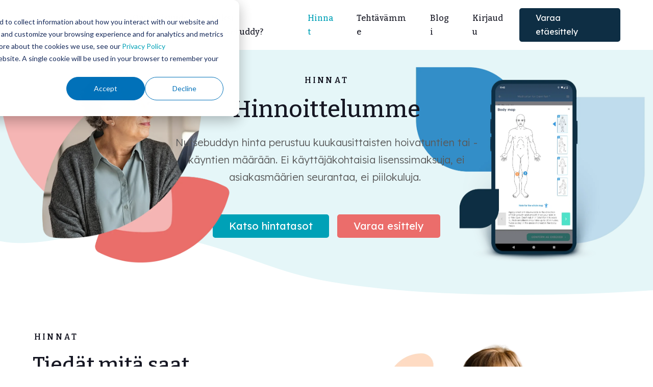

--- FILE ---
content_type: text/html; charset=UTF-8
request_url: https://nursebuddy.co/fi/hinnat
body_size: 8602
content:
<!doctype html><html lang="fi"><head>
		<meta charset="utf-8">

		 
		
		<title>Hinnat | Nursebuddy</title>
		 

		 
		
		<link rel="shortcut icon" href="https://nursebuddy.co/hubfs/Nursebuddy%20logos/nursebuddy%20favicon-1.png">
		 

		
		<meta name="description" content="Nursebuddyn hinta sisältää koulutukset sekä tukun upeita ominaisuuksia. Maksat vain hoitotunneista/käynneistä kuukausittain.">

		
		
		<meta name="viewport" content="width=device-width, initial-scale=1">

    
    <meta property="og:description" content="Nursebuddyn hinta sisältää koulutukset sekä tukun upeita ominaisuuksia. Maksat vain hoitotunneista/käynneistä kuukausittain.">
    <meta property="og:title" content="Hinnat | Nursebuddy">
    <meta name="twitter:description" content="Nursebuddyn hinta sisältää koulutukset sekä tukun upeita ominaisuuksia. Maksat vain hoitotunneista/käynneistä kuukausittain.">
    <meta name="twitter:title" content="Hinnat | Nursebuddy">

    

    
    <style>
a.cta_button{-moz-box-sizing:content-box !important;-webkit-box-sizing:content-box !important;box-sizing:content-box !important;vertical-align:middle}.hs-breadcrumb-menu{list-style-type:none;margin:0px 0px 0px 0px;padding:0px 0px 0px 0px}.hs-breadcrumb-menu-item{float:left;padding:10px 0px 10px 10px}.hs-breadcrumb-menu-divider:before{content:'›';padding-left:10px}.hs-featured-image-link{border:0}.hs-featured-image{float:right;margin:0 0 20px 20px;max-width:50%}@media (max-width: 568px){.hs-featured-image{float:none;margin:0;width:100%;max-width:100%}}.hs-screen-reader-text{clip:rect(1px, 1px, 1px, 1px);height:1px;overflow:hidden;position:absolute !important;width:1px}
</style>

<link rel="stylesheet" href="https://nursebuddy.co/hubfs/hub_generated/template_assets/1/78850796787/1766577778240/template_index.min.css">

	<style>
		.Pricing__toggle--currency .Pricing__toggle-button {
			&::before {
				content: "£";
			}

			&::after {
				content: "€";
			}
		}
	</style>

<style>
  @font-face {
    font-family: "Bitter";
    font-weight: 700;
    font-style: normal;
    font-display: swap;
    src: url("/_hcms/googlefonts/Bitter/700.woff2") format("woff2"), url("/_hcms/googlefonts/Bitter/700.woff") format("woff");
  }
  @font-face {
    font-family: "Bitter";
    font-weight: 500;
    font-style: normal;
    font-display: swap;
    src: url("/_hcms/googlefonts/Bitter/500.woff2") format("woff2"), url("/_hcms/googlefonts/Bitter/500.woff") format("woff");
  }
  @font-face {
    font-family: "Bitter";
    font-weight: 600;
    font-style: normal;
    font-display: swap;
    src: url("/_hcms/googlefonts/Bitter/600.woff2") format("woff2"), url("/_hcms/googlefonts/Bitter/600.woff") format("woff");
  }
  @font-face {
    font-family: "Bitter";
    font-weight: 400;
    font-style: normal;
    font-display: swap;
    src: url("/_hcms/googlefonts/Bitter/regular.woff2") format("woff2"), url("/_hcms/googlefonts/Bitter/regular.woff") format("woff");
  }
  @font-face {
    font-family: "Lexend";
    font-weight: 700;
    font-style: normal;
    font-display: swap;
    src: url("/_hcms/googlefonts/Lexend/700.woff2") format("woff2"), url("/_hcms/googlefonts/Lexend/700.woff") format("woff");
  }
  @font-face {
    font-family: "Lexend";
    font-weight: 300;
    font-style: normal;
    font-display: swap;
    src: url("/_hcms/googlefonts/Lexend/300.woff2") format("woff2"), url("/_hcms/googlefonts/Lexend/300.woff") format("woff");
  }
  @font-face {
    font-family: "Lexend";
    font-weight: 400;
    font-style: normal;
    font-display: swap;
    src: url("/_hcms/googlefonts/Lexend/regular.woff2") format("woff2"), url("/_hcms/googlefonts/Lexend/regular.woff") format("woff");
  }
  @font-face {
    font-family: "Lexend";
    font-weight: 500;
    font-style: normal;
    font-display: swap;
    src: url("/_hcms/googlefonts/Lexend/500.woff2") format("woff2"), url("/_hcms/googlefonts/Lexend/500.woff") format("woff");
  }
  @font-face {
    font-family: "Lexend";
    font-weight: 400;
    font-style: normal;
    font-display: swap;
    src: url("/_hcms/googlefonts/Lexend/regular.woff2") format("woff2"), url("/_hcms/googlefonts/Lexend/regular.woff") format("woff");
  }
</style>

    

    
<!--  Added by GoogleAnalytics4 integration -->
<script>
var _hsp = window._hsp = window._hsp || [];
window.dataLayer = window.dataLayer || [];
function gtag(){dataLayer.push(arguments);}

var useGoogleConsentModeV2 = true;
var waitForUpdateMillis = 1000;


if (!window._hsGoogleConsentRunOnce) {
  window._hsGoogleConsentRunOnce = true;

  gtag('consent', 'default', {
    'ad_storage': 'denied',
    'analytics_storage': 'denied',
    'ad_user_data': 'denied',
    'ad_personalization': 'denied',
    'wait_for_update': waitForUpdateMillis
  });

  if (useGoogleConsentModeV2) {
    _hsp.push(['useGoogleConsentModeV2'])
  } else {
    _hsp.push(['addPrivacyConsentListener', function(consent){
      var hasAnalyticsConsent = consent && (consent.allowed || (consent.categories && consent.categories.analytics));
      var hasAdsConsent = consent && (consent.allowed || (consent.categories && consent.categories.advertisement));

      gtag('consent', 'update', {
        'ad_storage': hasAdsConsent ? 'granted' : 'denied',
        'analytics_storage': hasAnalyticsConsent ? 'granted' : 'denied',
        'ad_user_data': hasAdsConsent ? 'granted' : 'denied',
        'ad_personalization': hasAdsConsent ? 'granted' : 'denied'
      });
    }]);
  }
}

gtag('js', new Date());
gtag('set', 'developer_id.dZTQ1Zm', true);
gtag('config', 'G-16TPMGJMS5');
</script>
<script async src="https://www.googletagmanager.com/gtag/js?id=G-16TPMGJMS5"></script>

<!-- /Added by GoogleAnalytics4 integration -->

<!--  Added by GoogleTagManager integration -->
<script>
var _hsp = window._hsp = window._hsp || [];
window.dataLayer = window.dataLayer || [];
function gtag(){dataLayer.push(arguments);}

var useGoogleConsentModeV2 = true;
var waitForUpdateMillis = 1000;



var hsLoadGtm = function loadGtm() {
    if(window._hsGtmLoadOnce) {
      return;
    }

    if (useGoogleConsentModeV2) {

      gtag('set','developer_id.dZTQ1Zm',true);

      gtag('consent', 'default', {
      'ad_storage': 'denied',
      'analytics_storage': 'denied',
      'ad_user_data': 'denied',
      'ad_personalization': 'denied',
      'wait_for_update': waitForUpdateMillis
      });

      _hsp.push(['useGoogleConsentModeV2'])
    }

    (function(w,d,s,l,i){w[l]=w[l]||[];w[l].push({'gtm.start':
    new Date().getTime(),event:'gtm.js'});var f=d.getElementsByTagName(s)[0],
    j=d.createElement(s),dl=l!='dataLayer'?'&l='+l:'';j.async=true;j.src=
    'https://www.googletagmanager.com/gtm.js?id='+i+dl;f.parentNode.insertBefore(j,f);
    })(window,document,'script','dataLayer','GTM-TKF3BHP');

    window._hsGtmLoadOnce = true;
};

_hsp.push(['addPrivacyConsentListener', function(consent){
  if(consent.allowed || (consent.categories && consent.categories.analytics)){
    hsLoadGtm();
  }
}]);

</script>

<!-- /Added by GoogleTagManager integration -->

    <link rel="canonical" href="https://nursebuddy.co/fi/hinnat">

<script type="application/ld+json">
{
	"@context": "https://schema.org",
	"@type": "Corporation",
	"mainEntityOfPage":{
		"@type":"WebPage",
		"@id":"https://nursebuddy.co/fi/hinnat",
		"description": "Nursebuddyn hinta sisältää koulutukset sekä tukun upeita ominaisuuksia. Maksat vain hoitotunneista/käynneistä kuukausittain."
	},
	"name": "Nursebuddy",
	"url": "https://nursebuddy.co/",
	"logo": {
		"@type": "ImageObject",
		"url": "https://140261038.fs1.hubspotusercontent-eu1.net/hubfs/140261038/nursebuddy%20blue%20logo%20smaller.png"
	},
	"alternateName": "Nursebuddy",
	"sameAs": [
		"https://twitter.com/Nurse_Buddy",
		"https://www.facebook.com/Nursebuddy",
		"https://www.linkedin.com/company/nursebuddy"
	],
	"description": "Forward-thinking software for tomorrow's homecare companies.",
    "contactPoint": [
		{
		"@type": "ContactPoint",
		"telephone": "+441618186516",
		"contactType": "sales",
		"email": "sales@nursebuddy.co.uk",
		"areaServed": ["US","GB","CA","150"],
		"availableLanguage": "en"
		},
        {
		"@type": "ContactPoint",
		"contactType": "customer service",
		"email": "support@nursebuddy.fi",
		"areaServed": ["US","GB","CA","150"],
		"availableLanguage": "en"
		}
	]
}
</script>
<meta property="og:url" content="https://nursebuddy.co/fi/hinnat">
<meta name="twitter:card" content="summary">
<meta http-equiv="content-language" content="fi">
<link rel="alternate" hreflang="en" href="https://nursebuddy.co/pricing">
<link rel="alternate" hreflang="fi" href="https://nursebuddy.co/fi/hinnat">






	<meta name="generator" content="HubSpot"></head>

	<body>
<!--  Added by GoogleTagManager integration -->
<noscript><iframe src="https://www.googletagmanager.com/ns.html?id=GTM-TKF3BHP" height="0" width="0" style="display:none;visibility:hidden"></iframe></noscript>

<!-- /Added by GoogleTagManager integration -->


		<div class="body-wrapper   hs-content-id-85485798855 hs-site-page page ">
			
			 
			<div data-global-resource-path="NursebuddyTheme/templates/partials/header.html"><div id="hs_cos_wrapper_main_navigation" class="hs_cos_wrapper hs_cos_wrapper_widget hs_cos_wrapper_type_module" style="" data-hs-cos-general-type="widget" data-hs-cos-type="module">









































<nav aria-label="Main menu" class="Nav Nav--primary">
  <div class="Nav--wrapper wrapper">
    <div class="Nav--inner">

      
      <a class="Nav__logo" href="https://nursebuddy.co/fi/etusivu?hsLang=fi">
        <img src="https://nursebuddy.co/hs-fs/hubfs/nursebuddy%20blue%20logo%20smaller.png?width=2238&amp;height=628&amp;name=nursebuddy%20blue%20logo%20smaller.png" alt="nursebuddy blue logo" rel="preload" as="image" width="2238" height="628" srcset="https://nursebuddy.co/hs-fs/hubfs/nursebuddy%20blue%20logo%20smaller.png?width=1119&amp;height=314&amp;name=nursebuddy%20blue%20logo%20smaller.png 1119w, https://nursebuddy.co/hs-fs/hubfs/nursebuddy%20blue%20logo%20smaller.png?width=2238&amp;height=628&amp;name=nursebuddy%20blue%20logo%20smaller.png 2238w, https://nursebuddy.co/hs-fs/hubfs/nursebuddy%20blue%20logo%20smaller.png?width=3357&amp;height=942&amp;name=nursebuddy%20blue%20logo%20smaller.png 3357w, https://nursebuddy.co/hs-fs/hubfs/nursebuddy%20blue%20logo%20smaller.png?width=4476&amp;height=1256&amp;name=nursebuddy%20blue%20logo%20smaller.png 4476w, https://nursebuddy.co/hs-fs/hubfs/nursebuddy%20blue%20logo%20smaller.png?width=5595&amp;height=1570&amp;name=nursebuddy%20blue%20logo%20smaller.png 5595w, https://nursebuddy.co/hs-fs/hubfs/nursebuddy%20blue%20logo%20smaller.png?width=6714&amp;height=1884&amp;name=nursebuddy%20blue%20logo%20smaller.png 6714w" sizes="(max-width: 2238px) 100vw, 2238px">
      </a>

      

      <div class="Nav--container">
        
        
        <div class="NavMenu">
          


<ul class="NavMenu--root level-1">
  
  



<li class="NavMenuItem hs-skip-lang-url-rewrite">

  <a href="https://nursebuddy.co/fi/ominaisuudet" class="NavMenuLink NavMenuLink--root">Ominaisuudet
    

    

  </a>
  

  

</li>

  
  



<li class="NavMenuItem hs-skip-lang-url-rewrite">

  <a href="https://nursebuddy.co/fi/miksi-nursebuddy" class="NavMenuLink NavMenuLink--root">Miksi Nursebuddy?
    

    

  </a>
  

  

</li>

  
  



<li class="NavMenuItem hs-skip-lang-url-rewrite">

  <a href="https://nursebuddy.co/fi/hinnat" class="NavMenuLink--root NavMenuLink NavMenuLink--active" aria-current="page">Hinnat
    

    

  </a>
  

  

</li>

  
  



<li class="NavMenuItem hs-skip-lang-url-rewrite">

  <a href="https://nursebuddy.co/fi/tehtavamme" class="NavMenuLink NavMenuLink--root">Tehtävämme
    

    

  </a>
  

  

</li>

  
  



<li class="NavMenuItem hs-skip-lang-url-rewrite">

  <a href="https://nursebuddy.co/fi/blogi" class="NavMenuLink NavMenuLink--root">Blogi
    

    

  </a>
  

  

</li>

  
  



<li class="NavMenuItem hs-skip-lang-url-rewrite">

  <a href="https://login.nursebuddy.fi/" class="NavMenuLink NavMenuLink--root">Kirjaudu
    

    

  </a>
  

  

</li>

  
  



<li class="NavMenuItem hs-skip-lang-url-rewrite">

  <a href="https://nursebuddy.co/fi/varaa-etaesittely" class="NavMenuLink NavMenuLink--root">Varaa etäesittely
    

    

  </a>
  

  

</li>

  
</ul>



            
            

        </div>
        

      </div>


      
      
      <div class="Nav__toggle">
        <div class="line"></div>
        <div class="line"></div>
        <div class="line"></div>
      </div>
      

    </div>
  </div>
</nav></div></div> 
			 

			 
			
  <main id="main-content" class="body-container-wrapper">
    <div class="container-fluid">
<div class="row-fluid-wrapper">
<div class="row-fluid">
<div class="span12 widget-span widget-type-cell " style="" data-widget-type="cell" data-x="0" data-w="12">

<div class="row-fluid-wrapper row-depth-1 row-number-1 dnd-section">
<div class="row-fluid ">
<div class="span12 widget-span widget-type-cell dnd-column" style="" data-widget-type="cell" data-x="0" data-w="12">

<div class="row-fluid-wrapper row-depth-1 row-number-2 dnd-row">
<div class="row-fluid ">
<div class="span12 widget-span widget-type-custom_widget dnd-module" style="" data-widget-type="custom_widget" data-x="0" data-w="12">
<div id="hs_cos_wrapper_widget_1696514499973" class="hs_cos_wrapper hs_cos_wrapper_widget hs_cos_wrapper_type_module" style="" data-hs-cos-general-type="widget" data-hs-cos-type="module">




<div class="HeroBanner">
    <div class="wrapper">
        <div class="HeroBanner__row">

            
            <div class="HeroBanner__image-mobile">
                <img src="https://nursebuddy.co/hs-fs/hubfs/Product-BodyMaps-Cobalt.webp?width=2581&amp;height=1851&amp;name=Product-BodyMaps-Cobalt.webp" alt="A body map displayed in Nursebuddy's mobile app for carers" width="2581" height="1851" loading="eager" srcset="https://nursebuddy.co/hs-fs/hubfs/Product-BodyMaps-Cobalt.webp?width=1291&amp;height=926&amp;name=Product-BodyMaps-Cobalt.webp 1291w, https://nursebuddy.co/hs-fs/hubfs/Product-BodyMaps-Cobalt.webp?width=2581&amp;height=1851&amp;name=Product-BodyMaps-Cobalt.webp 2581w, https://nursebuddy.co/hs-fs/hubfs/Product-BodyMaps-Cobalt.webp?width=3872&amp;height=2777&amp;name=Product-BodyMaps-Cobalt.webp 3872w, https://nursebuddy.co/hs-fs/hubfs/Product-BodyMaps-Cobalt.webp?width=5162&amp;height=3702&amp;name=Product-BodyMaps-Cobalt.webp 5162w, https://nursebuddy.co/hs-fs/hubfs/Product-BodyMaps-Cobalt.webp?width=6453&amp;height=4628&amp;name=Product-BodyMaps-Cobalt.webp 6453w, https://nursebuddy.co/hs-fs/hubfs/Product-BodyMaps-Cobalt.webp?width=7743&amp;height=5553&amp;name=Product-BodyMaps-Cobalt.webp 7743w" sizes="(max-width: 2581px) 100vw, 2581px">
            </div>
            

            <div class="HeroBanner__container ">
                <p class="title-tag">Hinnat</p>
                <div class="HeroBanner__text flow ">
                    <h1>Hinnoittelumme</h1>
<p>Nursebuddyn hinta perustuu kuukausittaisten hoivatuntien tai -käyntien määrään. Ei käyttäjäkohtaisia lisenssimaksuja, ei asiakasmäärien seurantaa, ei piilokuluja.&nbsp;</p>
                </div>
                
                <div class="HeroBanner__buttons">
                    
                        <div class="ButtonRow">
                        
                            
                            
                                <div class="Button Button--primary">
                                    
                                    
                                    
                                    <a class="" href="#plans">Katso hintatasot</a>
                                </div>
                            
                        
                            
                            
                                <div class="Button Button--secondary">
                                    
                                    
                                    
                                    <a class="" href="https://nursebuddy.co/fi/varaa-etaesittely?hsLang=fi">Varaa esittely</a>
                                </div>
                            
                        
                        </div>
                    
                </div>

                
            </div>

            
            <div class="HeroBanner__image-left">
                <img src="https://nursebuddy.co/hs-fs/hubfs/People%20imagery/People-CareRecipients-3-Coral.webp?width=2581&amp;height=1851&amp;name=People-CareRecipients-3-Coral.webp" alt="A smiling senior woman in a grey shirt and cardigan" width="2581" height="1851" loading="eager" srcset="https://nursebuddy.co/hs-fs/hubfs/People%20imagery/People-CareRecipients-3-Coral.webp?width=1291&amp;height=926&amp;name=People-CareRecipients-3-Coral.webp 1291w, https://nursebuddy.co/hs-fs/hubfs/People%20imagery/People-CareRecipients-3-Coral.webp?width=2581&amp;height=1851&amp;name=People-CareRecipients-3-Coral.webp 2581w, https://nursebuddy.co/hs-fs/hubfs/People%20imagery/People-CareRecipients-3-Coral.webp?width=3872&amp;height=2777&amp;name=People-CareRecipients-3-Coral.webp 3872w, https://nursebuddy.co/hs-fs/hubfs/People%20imagery/People-CareRecipients-3-Coral.webp?width=5162&amp;height=3702&amp;name=People-CareRecipients-3-Coral.webp 5162w, https://nursebuddy.co/hs-fs/hubfs/People%20imagery/People-CareRecipients-3-Coral.webp?width=6453&amp;height=4628&amp;name=People-CareRecipients-3-Coral.webp 6453w, https://nursebuddy.co/hs-fs/hubfs/People%20imagery/People-CareRecipients-3-Coral.webp?width=7743&amp;height=5553&amp;name=People-CareRecipients-3-Coral.webp 7743w" sizes="(max-width: 2581px) 100vw, 2581px">
            </div>

            <div class="HeroBanner__image-right">
                <img src="https://nursebuddy.co/hs-fs/hubfs/Product-BodyMaps-Cobalt.webp?width=2581&amp;height=1851&amp;name=Product-BodyMaps-Cobalt.webp" alt="A body map displayed in Nursebuddy's mobile app for carers" width="2581" height="1851" loading="eager" srcset="https://nursebuddy.co/hs-fs/hubfs/Product-BodyMaps-Cobalt.webp?width=1291&amp;height=926&amp;name=Product-BodyMaps-Cobalt.webp 1291w, https://nursebuddy.co/hs-fs/hubfs/Product-BodyMaps-Cobalt.webp?width=2581&amp;height=1851&amp;name=Product-BodyMaps-Cobalt.webp 2581w, https://nursebuddy.co/hs-fs/hubfs/Product-BodyMaps-Cobalt.webp?width=3872&amp;height=2777&amp;name=Product-BodyMaps-Cobalt.webp 3872w, https://nursebuddy.co/hs-fs/hubfs/Product-BodyMaps-Cobalt.webp?width=5162&amp;height=3702&amp;name=Product-BodyMaps-Cobalt.webp 5162w, https://nursebuddy.co/hs-fs/hubfs/Product-BodyMaps-Cobalt.webp?width=6453&amp;height=4628&amp;name=Product-BodyMaps-Cobalt.webp 6453w, https://nursebuddy.co/hs-fs/hubfs/Product-BodyMaps-Cobalt.webp?width=7743&amp;height=5553&amp;name=Product-BodyMaps-Cobalt.webp 7743w" sizes="(max-width: 2581px) 100vw, 2581px">
            </div>
            

        </div>
    </div>

    <div class="wrapper">
        
    </div>
</div>

</div>

</div><!--end widget-span -->
</div><!--end row-->
</div><!--end row-wrapper -->

</div><!--end widget-span -->
</div><!--end row-->
</div><!--end row-wrapper -->

<div class="row-fluid-wrapper row-depth-1 row-number-3 dnd-section">
<div class="row-fluid ">
<div class="span12 widget-span widget-type-cell dnd-column" style="" data-widget-type="cell" data-x="0" data-w="12">

<div class="row-fluid-wrapper row-depth-1 row-number-4 dnd-row">
<div class="row-fluid ">
<div class="span12 widget-span widget-type-custom_widget dnd-module" style="" data-widget-type="custom_widget" data-x="0" data-w="12">
<div id="hs_cos_wrapper_widget_1693999079792" class="hs_cos_wrapper hs_cos_wrapper_widget hs_cos_wrapper_type_module" style="" data-hs-cos-general-type="widget" data-hs-cos-type="module">













<div class="TwoColumnBanner">
	<div class="wrapper">
		<div class="row align--center  TwoColumnBanner--reverse-mobile">
			
			<div class="col--5 TwoColumnBanner__text-col">

				<p class="title-tag">Hinnat</p>
				<div class="flow">
					<h2>Tiedät mitä saat</h2>
<p>Hintasi sisältää Nursebuddyn monipuoliset ominaisuudet sekä kiitetyt tuki- ja koulutuspalvelumme, ja voit joustavasti lisätä tilaukseesi myös laskutus-, työvuoro- ja palveluseteli-integraatioita. Kysy meiltä myös Kanta-yhteydestä sekä Sosiaalihuollon että Terveydenhuollon asiakastietovarantoihin! Sopimusehtomme ovat reilut, eivätkä sido pitkäksi aikaa.&nbsp;</p>
<p>&nbsp;</p>
				</div>

				

			</div>

			<div class="col--7 TwoColumnBanner__image-col">

				
				<img class="TwoColumnBanner__image image--contain" src="https://nursebuddy.co/hs-fs/hubfs/People%20imagery/People-CareManager-6-Gold.webp?width=2581&amp;height=1851&amp;name=People-CareManager-6-Gold.webp" alt="A smiling young care manager" width="2581" height="1851" loading="lazy" srcset="https://nursebuddy.co/hs-fs/hubfs/People%20imagery/People-CareManager-6-Gold.webp?width=1291&amp;height=926&amp;name=People-CareManager-6-Gold.webp 1291w, https://nursebuddy.co/hs-fs/hubfs/People%20imagery/People-CareManager-6-Gold.webp?width=2581&amp;height=1851&amp;name=People-CareManager-6-Gold.webp 2581w, https://nursebuddy.co/hs-fs/hubfs/People%20imagery/People-CareManager-6-Gold.webp?width=3872&amp;height=2777&amp;name=People-CareManager-6-Gold.webp 3872w, https://nursebuddy.co/hs-fs/hubfs/People%20imagery/People-CareManager-6-Gold.webp?width=5162&amp;height=3702&amp;name=People-CareManager-6-Gold.webp 5162w, https://nursebuddy.co/hs-fs/hubfs/People%20imagery/People-CareManager-6-Gold.webp?width=6453&amp;height=4628&amp;name=People-CareManager-6-Gold.webp 6453w, https://nursebuddy.co/hs-fs/hubfs/People%20imagery/People-CareManager-6-Gold.webp?width=7743&amp;height=5553&amp;name=People-CareManager-6-Gold.webp 7743w" sizes="(max-width: 2581px) 100vw, 2581px">
				
				
			</div>

		</div>
	</div>
</div></div>

</div><!--end widget-span -->
</div><!--end row-->
</div><!--end row-wrapper -->

</div><!--end widget-span -->
</div><!--end row-->
</div><!--end row-wrapper -->

<div class="row-fluid-wrapper row-depth-1 row-number-5 dnd-section">
<div class="row-fluid ">
<div class="span12 widget-span widget-type-cell dnd-column" style="" data-widget-type="cell" data-x="0" data-w="12">

<div class="row-fluid-wrapper row-depth-1 row-number-6 dnd-row">
<div class="row-fluid ">
<div class="span12 widget-span widget-type-custom_widget dnd-module" style="" data-widget-type="custom_widget" data-x="0" data-w="12">
<div id="hs_cos_wrapper_widget_1694005868666" class="hs_cos_wrapper hs_cos_wrapper_widget hs_cos_wrapper_type_module" style="" data-hs-cos-general-type="widget" data-hs-cos-type="module">





<div class="SectionTitle   SectionTitle--center SectionTitle--no-padding" id="plans">
	<div class="wrapper">
		<div class="row">
			<div class="col--12">
				<div class="SectionTitle__text" style="max-width:992px">
					<p class="title-tag">Hinnat</p>
					<div class="flow">
						<h2>Hintaportaat</h2>
<p><span>Hintamme sopivat monen kokoisille yrityksille, olit vasta kasvattamassa toimintaasi tai jo pidempään toiminut hoivan konkari.&nbsp;</span><span>Kaikki paketit sisältävät Nursebuddyn monipuoliset perustoiminnot ja voit lisätä tarvitsemasi lisäpalvelut osaksi tilaustasi jo alimmasta tasosta lähtien. Kerro meille tilanteestasi, niin opastamme valitsemaan parhaimman palvelukokonaisuuden!&nbsp;</span></p>
					</div>
					</div>

					

			</div>
		</div>
	</div>
</div></div>

</div><!--end widget-span -->
</div><!--end row-->
</div><!--end row-wrapper -->

<div class="row-fluid-wrapper row-depth-1 row-number-7 dnd-row">
<div class="row-fluid ">
<div class="span12 widget-span widget-type-custom_widget dnd-module" style="" data-widget-type="custom_widget" data-x="0" data-w="12">
<div id="hs_cos_wrapper_widget_1712218806805" class="hs_cos_wrapper hs_cos_wrapper_widget hs_cos_wrapper_type_module" style="" data-hs-cos-general-type="widget" data-hs-cos-type="module">



<div class="Pricing CardRow">
	<div class="wrapper">

		<div class="Pricing__toggles-container">
			

			
		</div>

		<div class="row">
			
		
			<div class="col--4 ">

				<div class="PricingCard Card Card--w-4 Card--shadow ">

				
					<div class="PricingCard__tab"><p>200-900 tuntia</p></div>
				

					<div class="PricingCard__text Card__text">

						<div class="PricingCard__content">
							<div class="PricingCard__top">

							

								
							
								

								
									<h4 class="PricingCard__price" data-default_monthly_price="alk. 85€" data-default_annually_price="£50" data-secondary_monthly_price="€4.99" data-secondary_annually_price="€50">
										alk. 85€
									</h4>

									<span class="PricingCard__frequency" data-price_text="/ 200h / kk (+ ALV 25,5%)" data-price_text_annual="per year">
										/ 200h / kk (+ ALV 25,5%)
									</span>
								

								
									<div class="flow PricingCard__meta">
									<p>Perustason jälkeen seuraavat hintaportaat 100 tunnin välein á +52€.&nbsp;</p>
<p>Tilauksesi sisältää:&nbsp;</p>
									</div>
								

							</div>

							
							<div class="PricingCard__bottom">
						
								<div class="Features">
									<ul>
										
										<li class="FeaturesItem">
											Kaikki Nursebuddyn monipuoliset perustoiminnot
										</li>
										
										<li class="FeaturesItem">
											Pääkäyttäjien koulutukset
										</li>
										
										<li class="FeaturesItem">
											Chat-tuki ja ohjekirjasto
										</li>
										
										<li class="FeaturesItem">
											Webinaarit ja verkko-oppimisympäristö
										</li>
										
										<li class="FeaturesItem">
											Valmiit integraatiot lisäpalveluna
										</li>
										
									</ul>
								</div>
							</div>
						
						</div>

						
							<div class="PricingCard__cta button">
							
			
								
								
								
								
								
								<a href="https://nursebuddy.co/fi/varaa-etaesittely?hsLang=fi">
									Kysy lisää
								</a>
						
							
							</div>
						
						
					</div>
				</div>
			</div>
			
		
			<div class="col--4 ">

				<div class="PricingCard Card Card--w-4 Card--shadow ">

				
					<div class="PricingCard__tab"><p>1000-2800 tuntia</p></div>
				

					<div class="PricingCard__text Card__text">

						<div class="PricingCard__content">
							<div class="PricingCard__top">

							

								
							
								

								
									<h4 class="PricingCard__price" data-default_monthly_price="alk. 489€" data-default_annually_price="£50" data-secondary_monthly_price="€4.99" data-secondary_annually_price="€50">
										alk. 489€
									</h4>

									<span class="PricingCard__frequency" data-price_text="/ 1000h / kk (+ ALV 25,5%)" data-price_text_annual="per year">
										/ 1000h / kk (+ ALV 25,5%)
									</span>
								

								
									<div class="flow PricingCard__meta">
									<p>Perustason jälkeen seuraavat hintaportaat 200 tunnin välein á +80€.&nbsp;</p>
<p>Tilauksesi sisältää:&nbsp;</p>
									</div>
								

							</div>

							
							<div class="PricingCard__bottom">
						
								<div class="Features">
									<ul>
										
										<li class="FeaturesItem">
											Kaikki Nursebuddyn monipuoliset perustoiminnot
										</li>
										
										<li class="FeaturesItem">
											Pääkäyttäjien koulutukset
										</li>
										
										<li class="FeaturesItem">
											Chat-tuki ja ohjekirjasto
										</li>
										
										<li class="FeaturesItem">
											Webinaarit ja verkko-oppimisympäristö
										</li>
										
										<li class="FeaturesItem">
											Valmiit integraatiot lisäpalveluna
										</li>
										
										<li class="FeaturesItem">
											Tietojen tuonti aiemmasta järjestelmästä
										</li>
										
										<li class="FeaturesItem">
											Nursebuddy API -rajapinnan avaus ulkoisiin järjestelmiin
										</li>
										
									</ul>
								</div>
							</div>
						
						</div>

						
							<div class="PricingCard__cta button">
							
			
								
								
								
								
								
								<a href="https://nursebuddy.co/fi/varaa-etaesittely?hsLang=fi">
									Kysy lisää
								</a>
						
							
							</div>
						
						
					</div>
				</div>
			</div>
			
		
			<div class="col--4 ">

				<div class="PricingCard Card Card--w-4 Card--shadow ">

				
					<div class="PricingCard__tab"><p>3000-5000 tuntia</p></div>
				

					<div class="PricingCard__text Card__text">

						<div class="PricingCard__content">
							<div class="PricingCard__top">

							

								
							
								

								
									<h4 class="PricingCard__price" data-default_monthly_price="alk. 1279€" data-default_annually_price="£50" data-secondary_monthly_price="€4.99" data-secondary_annually_price="€50">
										alk. 1279€
									</h4>

									<span class="PricingCard__frequency" data-price_text="/ 3000h / kk (+ ALV 25,5%)" data-price_text_annual="per year">
										/ 3000h / kk (+ ALV 25,5%)
									</span>
								

								
									<div class="flow PricingCard__meta">
									<p>Perustason jälkeen seuraavat hintaportaat 500 tunnin välein á +155€. Kysy tarjous suuremmille määrille!&nbsp;</p>
<p>Tilauksesi sisältää:&nbsp;</p>
									</div>
								

							</div>

							
							<div class="PricingCard__bottom">
						
								<div class="Features">
									<ul>
										
										<li class="FeaturesItem">
											Kaikki Nursebuddyn monipuoliset perustoiminnot
										</li>
										
										<li class="FeaturesItem">
											Pääkäyttäjien koulutukset
										</li>
										
										<li class="FeaturesItem">
											Chat-tuki ja ohjekirjasto
										</li>
										
										<li class="FeaturesItem">
											Webinaarit ja verkko-oppimisympäristö
										</li>
										
										<li class="FeaturesItem">
											Valmiit integraatiot lisäpalveluna
										</li>
										
										<li class="FeaturesItem">
											Tietojen tuonti aiemmasta järjestelmästä
										</li>
										
										<li class="FeaturesItem">
											Nursebuddy API -rajapinnan avaus ulkoisiin järjestelmiin
										</li>
										
									</ul>
								</div>
							</div>
						
						</div>

						
							<div class="PricingCard__cta button">
							
			
								
								
								
								
								
								<a href="https://nursebuddy.co/fi/varaa-etaesittely?hsLang=fi">
									Kysy lisää
								</a>
						
							
							</div>
						
						
					</div>
				</div>
			</div>
			
		</div>
	</div>
</div>

<script id="data" type="application/json">  
  {
    "multicurrency": "false",
		"displayMonthlyAnnuallyToggle": "false"
  }
</script>

</div>

</div><!--end widget-span -->
</div><!--end row-->
</div><!--end row-wrapper -->

</div><!--end widget-span -->
</div><!--end row-->
</div><!--end row-wrapper -->

<div class="row-fluid-wrapper row-depth-1 row-number-8 dnd-section">
<div class="row-fluid ">
<div class="span12 widget-span widget-type-cell dnd-column" style="" data-widget-type="cell" data-x="0" data-w="12">

<div class="row-fluid-wrapper row-depth-1 row-number-9 dnd-row">
<div class="row-fluid ">
<div class="span12 widget-span widget-type-custom_widget dnd-module" style="" data-widget-type="custom_widget" data-x="0" data-w="12">
<div id="hs_cos_wrapper_widget_1696606611259" class="hs_cos_wrapper hs_cos_wrapper_widget hs_cos_wrapper_type_module" style="" data-hs-cos-general-type="widget" data-hs-cos-type="module">





<div class="SectionTitle   SectionTitle--center ">
	<div class="wrapper">
		<div class="row">
			<div class="col--12">
				<div class="SectionTitle__text" style="max-width:992px">
					<p class="title-tag">Palveluehdot</p>
					<div class="flow">
						<h2>Kuukausi- tai vuositilaus, sinä päätät&nbsp;</h2>
<p>Nursebuddy osoittaa arvonsa hoivatyössä joka päivä. Vuositilauksella tiedät saavasi aina kustannustehokkaan ratkaisun. Kuukausitilaus on puolestaan joustava vaihtoehto: jos tiemme eroavat, voit päättää sopimuksen joustavasti yhden laskutuskauden irtisanomisajalla.&nbsp;</p>
					</div>
					</div>

					

			</div>
		</div>
	</div>
</div></div>

</div><!--end widget-span -->
</div><!--end row-->
</div><!--end row-wrapper -->

</div><!--end widget-span -->
</div><!--end row-->
</div><!--end row-wrapper -->

<div class="row-fluid-wrapper row-depth-1 row-number-10 dnd-section">
<div class="row-fluid ">
<div class="span12 widget-span widget-type-cell dnd-column" style="" data-widget-type="cell" data-x="0" data-w="12">

<div class="row-fluid-wrapper row-depth-1 row-number-11 dnd-row">
<div class="row-fluid ">
<div class="span12 widget-span widget-type-custom_widget dnd-module" style="" data-widget-type="custom_widget" data-x="0" data-w="12">
<div id="hs_cos_wrapper_widget_1693999202226" class="hs_cos_wrapper hs_cos_wrapper_widget hs_cos_wrapper_type_module" style="" data-hs-cos-general-type="widget" data-hs-cos-type="module">











<div class="CtaBanner">
	<div class="wrapper">
		<div class="row">
			<div class="col--12">
				<div class="CtaBanner__card Card--shadow Card" style="background:rgba(235, 109, 107, 10%)">
					<div class="CtaBanner__inner ">
						<div class="CtaBanner__text">
							<p class="title-tag" style="
 
 
">Varaa esittely</p>
							<div class="flow">
								<h2>Haluatko kuulla lisää?&nbsp;</h2>
<p>Varaa verkkokeskustelu asiantuntevan ja palvelevan tiimimme kanssa.</p>

								
									<div class="ButtonRow">
				
									
								
										
						
										<div class="Button Button--secondary">
											
											
											
											
											
											<a href="https://nursebuddy.co/fi/varaa-etaesittely?hsLang=fi">
												Varaa esittely
											</a>
										</div>
										
						
									
					
									
									</div>
								
							</div>

							
								
						</div>

						
						<div class="CtaBanner__image">
							<img src="https://nursebuddy.co/hs-fs/hubfs/Demo%20CTA%20-%20Coral.png?width=1000&amp;height=750&amp;name=Demo%20CTA%20-%20Coral.png" alt="Book a demo of Nursebuddy's homecare software" loading="lazy" width="1000" height="750" srcset="https://nursebuddy.co/hs-fs/hubfs/Demo%20CTA%20-%20Coral.png?width=500&amp;height=375&amp;name=Demo%20CTA%20-%20Coral.png 500w, https://nursebuddy.co/hs-fs/hubfs/Demo%20CTA%20-%20Coral.png?width=1000&amp;height=750&amp;name=Demo%20CTA%20-%20Coral.png 1000w, https://nursebuddy.co/hs-fs/hubfs/Demo%20CTA%20-%20Coral.png?width=1500&amp;height=1125&amp;name=Demo%20CTA%20-%20Coral.png 1500w, https://nursebuddy.co/hs-fs/hubfs/Demo%20CTA%20-%20Coral.png?width=2000&amp;height=1500&amp;name=Demo%20CTA%20-%20Coral.png 2000w, https://nursebuddy.co/hs-fs/hubfs/Demo%20CTA%20-%20Coral.png?width=2500&amp;height=1875&amp;name=Demo%20CTA%20-%20Coral.png 2500w, https://nursebuddy.co/hs-fs/hubfs/Demo%20CTA%20-%20Coral.png?width=3000&amp;height=2250&amp;name=Demo%20CTA%20-%20Coral.png 3000w" sizes="(max-width: 1000px) 100vw, 1000px">
						</div>
						

					</div>
				</div>
			</div>
		</div>
	</div>
</div></div>

</div><!--end widget-span -->
</div><!--end row-->
</div><!--end row-wrapper -->

</div><!--end widget-span -->
</div><!--end row-->
</div><!--end row-wrapper -->

</div><!--end widget-span -->
</div>
</div>
</div>
  </main>


			 
			 
			<div data-global-resource-path="NursebuddyTheme/templates/partials/footer.html"><div id="hs_cos_wrapper_footer" class="hs_cos_wrapper hs_cos_wrapper_widget hs_cos_wrapper_type_module" style="" data-hs-cos-general-type="widget" data-hs-cos-type="module">


<footer class="Footer">

	<div class=" Footer__row row wrapper">

		

		<div class="Footer__col Footer__col-first flow">

			
			<div class="Footer__logo">

				

				<img src="https://nursebuddy.co/hs-fs/hubfs/Nursebuddy%20logos/nursebuddy%20white%20logo.png?width=1950&amp;height=547&amp;name=nursebuddy%20white%20logo.png" alt="Nursebuddy white logo" width="1950" height="547" loading="lazy" srcset="https://nursebuddy.co/hs-fs/hubfs/Nursebuddy%20logos/nursebuddy%20white%20logo.png?width=975&amp;height=274&amp;name=nursebuddy%20white%20logo.png 975w, https://nursebuddy.co/hs-fs/hubfs/Nursebuddy%20logos/nursebuddy%20white%20logo.png?width=1950&amp;height=547&amp;name=nursebuddy%20white%20logo.png 1950w, https://nursebuddy.co/hs-fs/hubfs/Nursebuddy%20logos/nursebuddy%20white%20logo.png?width=2925&amp;height=821&amp;name=nursebuddy%20white%20logo.png 2925w, https://nursebuddy.co/hs-fs/hubfs/Nursebuddy%20logos/nursebuddy%20white%20logo.png?width=3900&amp;height=1094&amp;name=nursebuddy%20white%20logo.png 3900w, https://nursebuddy.co/hs-fs/hubfs/Nursebuddy%20logos/nursebuddy%20white%20logo.png?width=4875&amp;height=1368&amp;name=nursebuddy%20white%20logo.png 4875w, https://nursebuddy.co/hs-fs/hubfs/Nursebuddy%20logos/nursebuddy%20white%20logo.png?width=5850&amp;height=1641&amp;name=nursebuddy%20white%20logo.png 5850w" sizes="(max-width: 1950px) 100vw, 1950px">

				

			</div>
			

			
			<div class="Footer__intro">
				Moi! Me olemme Nursebuddy, suomalainen kotihoidon ohjelmistoyritys.
			</div>
			

			

			

			
				<div class="Footer__col-title Footer__social-title">
				Seuraa meitä sosiaalisessa mediassa
				</div>
				

			<div class="Footer__social">

			
				
				
				
				
				
				
				
				
				<a class="Footer__social-link" href="https://www.linkedin.com/company/nursebuddy/" aria-label="linkedin" target="_blank" rel="nofollow noopener">
					<div class="Footer__social-icon">
					<span id="hs_cos_wrapper_footer_" class="hs_cos_wrapper hs_cos_wrapper_widget hs_cos_wrapper_type_icon" style="" data-hs-cos-general-type="widget" data-hs-cos-type="icon"><svg version="1.0" xmlns="http://www.w3.org/2000/svg" viewbox="0 0 448 512" aria-labelledby="linkedin1" role="img"><title id="linkedin1">linkedin</title><g id="linkedin1_layer"><path d="M416 32H31.9C14.3 32 0 46.5 0 64.3v383.4C0 465.5 14.3 480 31.9 480H416c17.6 0 32-14.5 32-32.3V64.3c0-17.8-14.4-32.3-32-32.3zM135.4 416H69V202.2h66.5V416zm-33.2-243c-21.3 0-38.5-17.3-38.5-38.5S80.9 96 102.2 96c21.2 0 38.5 17.3 38.5 38.5 0 21.3-17.2 38.5-38.5 38.5zm282.1 243h-66.4V312c0-24.8-.5-56.7-34.5-56.7-34.6 0-39.9 27-39.9 54.9V416h-66.4V202.2h63.7v29.2h.9c8.9-16.8 30.6-34.5 62.9-34.5 67.2 0 79.7 44.3 79.7 101.9V416z" /></g></svg></span>
					</div>
				</a>
			
				
				
				
				
				
				
				
				
				<a class="Footer__social-link" href="https://www.youtube.com/@nursebuddysoftware" aria-label="youtube-square" target="_blank" rel="nofollow noopener">
					<div class="Footer__social-icon">
					<span id="hs_cos_wrapper_footer_" class="hs_cos_wrapper hs_cos_wrapper_widget hs_cos_wrapper_type_icon" style="" data-hs-cos-general-type="widget" data-hs-cos-type="icon"><svg version="1.0" xmlns="http://www.w3.org/2000/svg" viewbox="0 0 448 512" aria-labelledby="youtube-square2" role="img"><title id="youtube-square2">youtube-square</title><g id="youtube-square2_layer"><path d="M186.8 202.1l95.2 54.1-95.2 54.1V202.1zM448 80v352c0 26.5-21.5 48-48 48H48c-26.5 0-48-21.5-48-48V80c0-26.5 21.5-48 48-48h352c26.5 0 48 21.5 48 48zm-42 176.3s0-59.6-7.6-88.2c-4.2-15.8-16.5-28.2-32.2-32.4C337.9 128 224 128 224 128s-113.9 0-142.2 7.7c-15.7 4.2-28 16.6-32.2 32.4-7.6 28.5-7.6 88.2-7.6 88.2s0 59.6 7.6 88.2c4.2 15.8 16.5 27.7 32.2 31.9C110.1 384 224 384 224 384s113.9 0 142.2-7.7c15.7-4.2 28-16.1 32.2-31.9 7.6-28.5 7.6-88.1 7.6-88.1z" /></g></svg></span>
					</div>
				</a>
			
				
				
				
				
				
				
				
				
				<a class="Footer__social-link" href="https://www.facebook.com/Nursebuddy" aria-label="facebook-square" target="_blank" rel="nofollow noopener">
					<div class="Footer__social-icon">
					<span id="hs_cos_wrapper_footer_" class="hs_cos_wrapper hs_cos_wrapper_widget hs_cos_wrapper_type_icon" style="" data-hs-cos-general-type="widget" data-hs-cos-type="icon"><svg version="1.0" xmlns="http://www.w3.org/2000/svg" viewbox="0 0 448 512" aria-labelledby="facebook-square3" role="img"><title id="facebook-square3">facebook-square</title><g id="facebook-square3_layer"><path d="M448 80v352c0 26.5-21.5 48-48 48h-85.3V302.8h60.6l8.7-67.6h-69.3V192c0-19.6 5.4-32.9 33.5-32.9H384V98.7c-6.2-.8-27.4-2.7-52.2-2.7-51.6 0-87 31.5-87 89.4v49.9H184v67.6h60.9V480H48c-26.5 0-48-21.5-48-48V80c0-26.5 21.5-48 48-48h352c26.5 0 48 21.5 48 48z" /></g></svg></span>
					</div>
				</a>
			
				
				
				
				
				
				
				
				
				<a class="Footer__social-link" href="https://twitter.com/Nurse_Buddy" aria-label="twitter-square" target="_blank" rel="nofollow noopener">
					<div class="Footer__social-icon">
					<span id="hs_cos_wrapper_footer_" class="hs_cos_wrapper hs_cos_wrapper_widget hs_cos_wrapper_type_icon" style="" data-hs-cos-general-type="widget" data-hs-cos-type="icon"><svg version="1.0" xmlns="http://www.w3.org/2000/svg" viewbox="0 0 448 512" aria-labelledby="twitter-square4" role="img"><title id="twitter-square4">twitter-square</title><g id="twitter-square4_layer"><path d="M400 32H48C21.5 32 0 53.5 0 80v352c0 26.5 21.5 48 48 48h352c26.5 0 48-21.5 48-48V80c0-26.5-21.5-48-48-48zm-48.9 158.8c.2 2.8.2 5.7.2 8.5 0 86.7-66 186.6-186.6 186.6-37.2 0-71.7-10.8-100.7-29.4 5.3.6 10.4.8 15.8.8 30.7 0 58.9-10.4 81.4-28-28.8-.6-53-19.5-61.3-45.5 10.1 1.5 19.2 1.5 29.6-1.2-30-6.1-52.5-32.5-52.5-64.4v-.8c8.7 4.9 18.9 7.9 29.6 8.3a65.447 65.447 0 0 1-29.2-54.6c0-12.2 3.2-23.4 8.9-33.1 32.3 39.8 80.8 65.8 135.2 68.6-9.3-44.5 24-80.6 64-80.6 18.9 0 35.9 7.9 47.9 20.7 14.8-2.8 29-8.3 41.6-15.8-4.9 15.2-15.2 28-28.8 36.1 13.2-1.4 26-5.1 37.8-10.2-8.9 13.1-20.1 24.7-32.9 34z" /></g></svg></span>
					</div>
				</a>
			
			</div>

		</div>
		

		
		<div class="Footer__col Footer__col--left ">
			
			<h4 class="Footer__col-title">
				Me olemme Nursebuddy
			</h4>
			
			<div class="Footer__col--menu">
				
				<div class="Footer__menu">
					<span id="hs_cos_wrapper_footer_" class="hs_cos_wrapper hs_cos_wrapper_widget hs_cos_wrapper_type_menu" style="" data-hs-cos-general-type="widget" data-hs-cos-type="menu"><div id="hs_menu_wrapper_footer_" class="hs-menu-wrapper active-branch flyouts hs-menu-flow-horizontal" role="navigation" data-sitemap-name="default" data-menu-id="85625706445" aria-label="Navigation Menu">
 <ul role="menu">
  <li class="hs-menu-item hs-menu-depth-1" role="none"><a href="https://nursebuddy.co/fi/tehtavamme" role="menuitem">Tehtävämme</a></li>
  <li class="hs-menu-item hs-menu-depth-1" role="none"><a href="https://nursebuddy.co/careers" role="menuitem">Avoimet tehtävät</a></li>
  <li class="hs-menu-item hs-menu-depth-1" role="none"><a href="https://nursebuddy.co/fi/miksi-nursebuddy" role="menuitem">Miksi Nursebuddy? </a></li>
  <li class="hs-menu-item hs-menu-depth-1" role="none"><a href="https://nursebuddy.co/fi/ominaisuudet" role="menuitem">Nursebuddy ominaisuudet</a></li>
 </ul>
</div></span>
				</div>
				
			</div>
		</div>
		

	</div>

	
	<div class="FooterSecondary">
		<div class=" Footer__row Footer__legal wrapper row">

			
			<div class="Footer__legal-text">
				Copyright © Nursebuddy 2026. Kaikki oikeudet pidätetään. Loikka Design Oy (t/a NurseBuddy), Y-tunnus 2482476-8.
			</div>
			

			
			<div class="Footer__legal-menu">
				<span id="hs_cos_wrapper_footer_" class="hs_cos_wrapper hs_cos_wrapper_widget hs_cos_wrapper_type_menu" style="" data-hs-cos-general-type="widget" data-hs-cos-type="menu"><div id="hs_menu_wrapper_footer_" class="hs-menu-wrapper active-branch flyouts hs-menu-flow-horizontal" role="navigation" data-sitemap-name="default" data-menu-id="85492590817" aria-label="Navigation Menu">
 <ul role="menu">
  <li class="hs-menu-item hs-menu-depth-1" role="none"><a href="https://nursebuddy.co/fi/ota-yhteytta" role="menuitem">Ota yhteyttä</a></li>
  <li class="hs-menu-item hs-menu-depth-1" role="none"><a href="https://nursebuddy.co/fi/suosittele-meita" role="menuitem">Suosittele meitä</a></li>
  <li class="hs-menu-item hs-menu-depth-1" role="none"><a href="https://nursebuddy.co/fi/tietoturva" role="menuitem">Tietoturva</a></li>
  <li class="hs-menu-item hs-menu-depth-1" role="none"><a href="https://nursebuddy.co/fi/tietosuojaseloste" role="menuitem">Nursebuddyn tietosuojaseloste</a></li>
 </ul>
</div></span>
			</div>
			

		</div>
	</div>
	

</footer></div></div> 
			

		</div>

		
		
<!-- HubSpot performance collection script -->
<script defer src="/hs/hsstatic/content-cwv-embed/static-1.1293/embed.js"></script>
<script defer src="https://nursebuddy.co/hubfs/hub_generated/template_assets/1/78850796766/1766577778213/template_index.min.js"></script>
<script>
var hsVars = hsVars || {}; hsVars['language'] = 'fi';
</script>

<script src="/hs/hsstatic/cos-i18n/static-1.53/bundles/project.js"></script>

    <script>
        const heroFullWidth = document.querySelector('.row-fluid-wrapper.row-depth-1.row-number-1.dnd-section');

        if ("true" === "true") heroFullWidth.classList.add('HeroBanner-blue-wave');
        if ("false" === "true") heroFullWidth.classList.add('HeroBanner-blue-gradient');
    </script>

<script src="https://nursebuddy.co/hubfs/hub_generated/module_assets/1/78850798064/1744368643224/module_pricing.min.js"></script>
<script src="/hs/hsstatic/keyboard-accessible-menu-flyouts/static-1.17/bundles/project.js"></script>

<!-- Start of HubSpot Analytics Code -->
<script type="text/javascript">
var _hsq = _hsq || [];
_hsq.push(["setContentType", "standard-page"]);
_hsq.push(["setCanonicalUrl", "https:\/\/nursebuddy.co\/fi\/hinnat"]);
_hsq.push(["setPageId", "85485798855"]);
_hsq.push(["setContentMetadata", {
    "contentPageId": 78907448001,
    "legacyPageId": "85485798855",
    "contentFolderId": null,
    "contentGroupId": null,
    "abTestId": null,
    "languageVariantId": 85485798855,
    "languageCode": "fi",
    
    
}]);
</script>

<script type="text/javascript" id="hs-script-loader" async defer src="/hs/scriptloader/140261038.js"></script>
<!-- End of HubSpot Analytics Code -->


<script type="text/javascript">
var hsVars = {
    render_id: "896dd8d9-ef82-44f5-9683-3423b4bdbed6",
    ticks: 1767968447798,
    page_id: 85485798855,
    
    content_group_id: 0,
    portal_id: 140261038,
    app_hs_base_url: "https://app-eu1.hubspot.com",
    cp_hs_base_url: "https://cp-eu1.hubspot.com",
    language: "fi",
    analytics_page_type: "standard-page",
    scp_content_type: "",
    
    analytics_page_id: "85485798855",
    category_id: 1,
    folder_id: 0,
    is_hubspot_user: false
}
</script>


<script defer src="/hs/hsstatic/HubspotToolsMenu/static-1.432/js/index.js"></script>




		 
	

</body></html>

--- FILE ---
content_type: text/css
request_url: https://nursebuddy.co/hubfs/hub_generated/template_assets/1/78850796787/1766577778240/template_index.min.css
body_size: 14746
content:
:root{--wrapper:1440px;--padding:16px;--vertical-spacing:32px;--gap:32px;--card-padding:20px;--primary-colour:#00a1b7;--secondary-colour:#eb6d6b;--dark-colour:#0e2e44;--light-colour:#ffb686;--background-colour:#fff;--error-colour:#da1248;--success-colour:#2dd264;--white:#fff;--black:#111;--grey:#eee;--light-grey:#fafafa;--primary-font:Lexend,sans-serif;--secondary-font:Bitter,serif;--title-font:Bitter,serif;--h1-font:Bitter,serif;--h2-font:Bitter,serif;--h3-font:Bitter,serif;--h4-font:Bitter,serif;--h5-font:Bitter,serif;--h6-font:Bitter,serif;--base-size:clamp(16px,1.6vw,20px);--p-size:var(--base-size);--h1-size:clamp(36px,3.6vw,61px);--h2-size:clamp(24px,3.2vw,48px);--h3-size:clamp(20px,2.4vw,36px);--h4-size:clamp(18px,2vw,28px);--h5-size:clamp(16px,1.6vw,28px);--h6-size:clamp(16px,1.6vw,28px);--xl-size:clamp(40px,10vw,80px);--safari-clamp-fix:0.00001vw;--line-height:1.72;--h1-line-height:1.24;--h2-line-height:1.32;--h3-line-height:1.48;--h4-line-height:1.56;--h5-line-height:1.72;--h6-line-height:1.72;--body-colour:#595959;--title-colour:#161723;--p-colour:#595959;--h1-colour:#161723;--h2-colour:#161723;--h3-colour:#161723;--h4-colour:#161723;--h5-colour:#161723;--h6-colour:#161723;--link-colour:#00a1b7;--link-weight:regular;--tag-size:clamp(15px,1.5vw,16px);--tag-line-height:1.5;--tag-border-width:0px;--tag-border-colour:#161723;--tag-colour:#161723;--tag-background-colour: ;--tag-padding:0px 3px;--tag-radius:0px;--tag-spacing:0.2em;--tag-uppercase:uppercase;--sub-menu-width:320px;--nav-logo-height:42px;--nav-height:calc(var(--nav-logo-height) + 32px);--nav-background:#fff;--nav-link-size:16px;--nav-link-subtitle-size:15px;--nav-title-size:13px;--nav-title-colour:#161723;--nav-link-spacing:18px;--nav-link-colour:#161723;--nav-link-hover:#00a1b7;--nav-unlinked-colour:#666;--chevron-colour:#111;--chevron-background-colour:#eee;--sub-menu-background:#fff;--sub-menu-nested-background:#f5f5f5;--footer-logo-height:42px;--footer-background:#0e2e44;--footer-social-colour:#fff;--footer-title-size:16px;--footer-text-size:16px;--footer-title-colour:#fff;--footer-text-colour:#c4c5c6;--footer-legal-font:Lexend,sans-serif;--footer-legal-size:13px;--footer-legal-colour:#9ba0b1;--footer-link-size:16px;--footer-link-colour:#eee;--btn-border-width:2px;--btn-size:20px;--btn-casing:none;--btn-char-spacing:0em;--btn-radius:5px;--btn-v-pad:4px;--btn-h-pad:30px;--primary-btn-colour:#fff;--primary-btn-bg:#00a1b7;--primary-btn-border:#00a1b7;--primary-btn-colour--hover:#00a1b7;--primary-btn-bg--hover:#fff;--primary-btn-border--hover:#00a1b7;--secondary-btn-colour:#fff;--secondary-btn-bg:#eb6d6b;--secondary-btn-border:#eb6d6b;--secondary-btn-colour--hover:#eb6d6b;--secondary-btn-bg--hover:#fff;--secondary-btn-border--hover:#eb6d6b;--dark-btn-colour:#fff;--dark-btn-bg:#0e2e44;--dark-btn-border:#0e2e44;--dark-btn-colour--hover:#161723;--dark-btn-bg--hover:#fff;--dark-btn-border--hover:#161723;--light-btn-colour:#fff;--light-btn-bg:#ffb686;--light-btn-border:#ffb686;--light-btn-colour--hover:#ffb686;--light-btn-bg--hover:#fff;--light-btn-border--hover:#ffb686;--form-width:720px;--form-bg:var(--white);--form-padding:32px;--form-radius:var(--radius);--form-background:#fff;--form-border-colour:#fff;--form-border-width:2px;--form-title-border:#fff;--form-title-size:36px;--form-title-background:#fff;--form-title-colour:#161723;--form-label-size:16px;--form-label-colour:#161723;--form-btn-colour:#fff;--form-btn-bg:#00a1b7;--form-btn-border:#00a1b7;--form-field-padding:8px 12px;--form-field-radius:4px;--form-field-bg:#fafafa;--form-field-border-colour:#ddd;--form-field-border-width:2px;--card-background:#fff;--card-arrow-background:#eee;--arrow-icon-light:url("data:image/svg+xml;charset=utf-8,%3Csvg xmlns='http://www.w3.org/2000/svg' width='37' height='24' fill='none'%3E%3Cpath fill='%23fff' fill-rule='evenodd' d='m26.515 1.393 9.546 9.546a1.5 1.5 0 0 1 0 2.122l-9.546 9.546a1.5 1.5 0 1 1-2.122-2.122L31.38 13.5H1.5a1.5 1.5 0 0 1 0-3h29.879l-6.986-6.985a1.5 1.5 0 1 1 2.122-2.122' clip-rule='evenodd'/%3E%3C/svg%3E");--arrow-icon:url("data:image/svg+xml;charset=utf-8,%3Csvg xmlns='http://www.w3.org/2000/svg' width='37' height='24' fill='none'%3E%3Cpath fill='%23111' fill-rule='evenodd' d='m26.515 1.393 9.546 9.546a1.5 1.5 0 0 1 0 2.122l-9.546 9.546a1.5 1.5 0 1 1-2.122-2.122L31.38 13.5H1.5a1.5 1.5 0 0 1 0-3h29.879l-6.986-6.985a1.5 1.5 0 1 1 2.122-2.122' clip-rule='evenodd'/%3E%3C/svg%3E");--chevron-icon:url("data:image/svg+xml;charset=utf-8,%3Csvg xmlns='http://www.w3.org/2000/svg' width='66' height='66' fill='none'%3E%3Ccircle cx='33' cy='33' r='48' fill='%23111'/%3E%3Cpath stroke='%23fff' stroke-linecap='round' stroke-linejoin='round' stroke-width='6' d='m27 18 15 15-15 15'/%3E%3C/svg%3E");--chevron-down:url("data:image/svg+xml;charset=utf-8,%3Csvg xmlns='http://www.w3.org/2000/svg' xml:space='preserve' width='25' height='25' viewBox='0 0 32 32'%3E%3Cpath fill='%233ecd00' d='M29.604 10.528 17.531 23.356a2.1 2.1 0 0 1-3.062 0L2.396 10.528c-.907-.964-.224-2.546 1.1-2.546h25.008c1.324 0 2.007 1.582 1.1 2.546' data-original='%23000000'/%3E%3C/svg%3E");--radius:10px;--box-shadow:0px 0px 0px 1px rgba(0,0,0,.02),0px 5px 25px 0px rgba(0,0,0,.04),0px 3px 8px 0px rgba(0,0,0,.05);--box-shadow--hover:0 0 0 1px rgba(0,0,0,.032),0 16px 24px 0 rgba(0,0,0,.16),0 12px 8px 0 rgba(0,0,0,.08);--blog-thumb-fit:cover;--blog-thumb-aspect:3-2;--wrapper-width:calc(var(--wrapper) - var(--gap)*2);--debug-grid:0 0 0px 1px #666}.grid-overlay .row,.grid-overlay [class*=col-]{box-shadow:var(--debug-grid);transition:all .2s linear}.grid-overlay:after{width:var(--wrapper-width)}.grid-overlay:after,.grid-overlay:before{box-shadow:var(--debug-grid);content:"";height:100vh;left:50%;pointer-events:none;position:fixed;top:0;transform:translateX(-50%);z-index:10000}.grid-overlay:before{width:var(--wrapper)}.grid-overlay .nav{box-shadow:var(--debug-grid)}*,:after,:before{box-sizing:border-box}ol,ul{padding:0}blockquote,body,dd,dl,figcaption,figure,h1,h2,h3,h4,h5,h6,li,ol,p,ul{margin:0}html{-webkit-text-size-adjust:100%;font-family:sans-serif;font-size:var(--base-size)}:target:before{content:"";display:block;height:128px;margin:-128px 0 0}body{background:var(--background-colour);color:var(--body-colour);font-family:var(--primary-font);line-height:var(--line-height,1.72);min-height:100vh;word-break:break-word}img{display:block;max-width:100%}button,input,optgroup,select,textarea{font-family:inherit;font-size:100%;line-height:inherit;margin:0}button,input{overflow:visible}button,select{text-transform:none}[type=button],[type=reset],[type=submit],button{-webkit-appearance:button}.hs-cta-img{height:auto;width:auto}p{color:var(--p-colour,#555);font-family:Lexend,sans-serif;font-size:var(--p-size,18px);font-style:normal;font-weight:300;min-height:var(--safari-clamp-fix)}a,p{text-decoration:none}a{color:var(--link-colour,#5858e0);font-family:Bitter,serif;font-weight:var(--link-weight,500);transition:all .32s ease}a:not([class]),a:not([class]):hover{-webkit-text-decoration:none;text-decoration:none}a:not([class]):hover{opacity:.8}h1,h2,h3,h4,h5,h6{min-height:var(--safari-clamp-fix)}h1{color:var(--h1-colour,#373f52);font-size:var(--h1-size,48px);line-height:var(--h1-line-height,1.24)}h1,h2{font-family:Bitter,serif;font-style:normal;font-weight:500;text-decoration:none}h2{color:var(--h2-colour,#373f52);font-size:var(--h2-size,32px);line-height:var(--h2-line-height,1.32)}h3{color:var(--h3-colour,#373f52);font-size:var(--h3-size,24px);line-height:var(--h3-line-height,1.48)}h3,h4{font-family:Bitter,serif;font-style:normal;font-weight:500;text-decoration:none}h4{color:var(--h4-colour,#373f52);font-size:var(--h4-size,20px);line-height:var(--h4-line-height,1.56)}h5{color:var(--h5-colour,#373f52);font-size:var(--h5-size,18px);line-height:var(--h5-line-height,1.72)}h5,h6{font-family:Bitter,serif;font-style:normal;font-weight:500;text-decoration:none}h6{color:var(--h6-colour,#373f52);font-size:var(--h6-size,18px);line-height:var(--h6-line-height,1.72)}.title--xl h1,.title--xl h2{font-family:Bitter,serif;font-size:var(--xl-size,128px);font-style:normal;font-weight:500;line-height:var(--xl-line-height,1.08);margin-bottom:32px;text-decoration:none}ol:not([class]),ul:not([class]){padding:0 0 0 2em}.flow blockquote{margin:48px 0}blockquote{border-left:8px solid #eee;padding:16px 0 16px 16px}blockquote p{font-size:var(--h3-size);line-height:var(--h3-line-height)}blockquote>*+*{margin:1em 0 0}code,pre{-webkit-font-smoothing:antialiased;-moz-osx-font-smoothing:grayscale;background:#1e2432;border:1px solid #4c576f;border-radius:4px;box-shadow:0 0 16px rgba(0,0,0,.16);color:#fff;display:block;font-family:DM Mono,Courier New,Courier,Menlo,Monaco,monospace;font-size:16px;font-weight:400;letter-spacing:.032em;line-height:1.64;margin:1rem 0 0;padding:1rem;text-rendering:optimizeLegibility;white-space:pre-wrap}#main-content{padding:64px 0 0;padding:max(var(--nav-height,64px),64px) 0 0}.hs_cos_wrapper_type_rich_text>*+*{margin:1em 0 0}.dnd-section>.row-fluid,.wrapper{float:none;margin:0 auto;max-width:var(--wrapper,1440px)}.row{grid-gap:var(--gap);display:grid;grid-template-columns:repeat(12,minmax(0,1fr))}[class^=col--]{position:relative;width:100%}.col--1{grid-column:span 1/span 1}.col--2{grid-column:span 2/span 2}.col--3{grid-column:span 3/span 3}.col--4{grid-column:span 4/span 4}.col--5{grid-column:span 5/span 5}.col--6{grid-column:span 6/span 6}.col--7{grid-column:span 7/span 7}.col--8{grid-column:span 8/span 8}.col--9{grid-column:span 9/span 9}.col--10{grid-column:span 10/span 10}.col--11{grid-column:span 11/span 11}.col--12{grid-column:span 12/span 12}.dnd-section>.row-fluid{display:flex;flex-wrap:wrap;justify-content:center;margin:0 auto}.dnd-section>.row-fluid .dnd-module[class^=span]{position:relative;width:100%}.row-fluid [class*=span]{min-height:0;width:100%}.dnd-module{padding:0 var(--gap)}.dnd-row,.dnd-section{padding:var(--vertical-spacing) 0}.dnd-section{overflow:hidden}.row-fluid .dnd-section:first-child{padding-top:0}.grid--center{align-items:center;display:grid;justify-items:center;place-items:center}.flex--center{align-items:center;display:flex;justify-content:center}.justify--between{justify-content:space-between}.justify--center{justify-content:center}.justify--around{justify-content:space-around}.justify--end{justify-content:flex-end}.align--center{align-items:center}.align--end{align-items:flex-end}.align--start{align-items:flex-top}.row--reverse{flex-direction:row-reverse}.col--reverse{flex-direction:columns-reverse}.flow>*+*{margin:1em 0 0}.flow--s>*+*{margin:.64em 0 0}.no-select{-webkit-user-select:none;-moz-user-select:none;-ms-user-select:none;user-select:none}.Button--dark a,.Button--light a,.Button--primary a,.Button--secondary a{border:var(--btn-border-width,1px) solid;border-radius:var(--btn-radius,8px);cursor:pointer;display:inline-block;font-family:Lexend,sans-serif;font-size:var(--btn-size,18px);font-style:normal;font-weight:400;letter-spacing:var(--btn-char-spacing,1);max-height:100%;padding:var(--btn-v-pad,4px) var(--btn-h-pad,16px);text-decoration:none;text-transform:var(--btn-casing,none);transition:all .32s ease}.Button--dark a:hover,.Button--light a:hover,.Button--primary a:hover,.Button--secondary a:hover{opacity:1;text-decoration:none}.Button--dark a{background:var(--dark-btn-bg,var(--black));border-color:var(--dark-btn-border,var(--black));color:var(--dark-btn-colour,var(--white))}.Button--dark a:hover{background:var(--dark-btn-bg--hover,var(--black));border-color:var(--dark-btn-border--hover,var(--black));color:var(--dark-btn-colour--hover,var(--white))}.FormWrapper{margin:0 auto;max-width:100%}.Form__placeholder.Card{align-content:center;background:var(--white);border:2px dashed #ccc;display:grid;height:300px;justify-content:center;place-content:center}.Form__placeholder.Card h2{color:#b0b1b4}.FormContainer .col--6{height:100%}.form-title{background:var(--form-title-background,#fff);border:var(--form-border-width,2px) solid;border-color:var(--form-title-border,#fff);border-radius:var(--form-radius);color:var(--form-title-colour,#373f52);font-family:Lexend,sans-serif;font-size:var(--form-title-size,24px);font-style:normal;font-weight:500;margin:0 0 16px;text-decoration:none}.form-title,form.hs-form{box-shadow:var(--box-shadow);padding:var(--form-padding)}form.hs-form{background:var(--form-background,#fff);border:var(--form-border-width,2px) solid;border-color:var(--form-border-colour,#fff);border-radius:var(--form-radius)}form.hs-form>*+*,form.hs-form>fieldset+fieldset{margin:24px 0 0}form.hs-form,form.hs-form .form-title,form.hs-form fieldset{max-width:100%}form.hs-form{margin:0 auto}form.hs-form .hs-richtext.hs-main-font-element{margin:16px 0 8px}form.hs-form .hs-richtext.hs-main-font-element>*+*{margin:1em 0 0}form.hs-form .hs-form-field{float:none;max-width:100%;width:100%}form.hs-form .hs-form-field label{color:var(--form-label-colour,#373f52);display:block;font-family:Lexend,sans-serif;font-size:var(--form-label-size,24px);font-style:normal;font-weight:500;text-decoration:none}form.hs-form .hs-form-field legend{color:var(--body-colour);font-family:Lexend;font-size:16px;padding:0}form.hs-form .hs-error-msgs li{list-style:none}form.hs-form .hs-error-msgs li label{background:var(--error-colour);border-radius:4px;color:var(--white);display:inline-block;font-family:Lexend;font-size:14px;font-weight:regular;letter-spacing:.024em;line-height:1.5;margin:8px 0 0;padding:2px 8px}form.hs-form ::-moz-placeholder{color:#999}form.hs-form :-ms-input-placeholder{color:#999}form.hs-form ::placeholder{color:#999}form.hs-form input.hs-input,form.hs-form textarea.hs-input{background-color:var(--form-field-bg,#fafafa);border:var(--form-field-border-width,1px) solid;border-color:var(--form-field-border-colour,#ccc);border-radius:var(--form-field-radius);color:var(--title-colour);padding:var(--form-field-padding);width:100%}form.hs-form input.hs-input.error,form.hs-form input.hs-input.invalid,form.hs-form textarea.hs-input.error,form.hs-form textarea.hs-input.invalid{border-color:var(--error-colour,#d03858)}form.hs-form textarea{min-height:128px;resize:none}form.hs-form .input{margin-top:4px}form.hs-form select.hs-input{-moz-appearance:none;-webkit-appearance:none;appearance:none;background-color:var(--form-field-bg,#fafafa);background-image:url("data:image/svg+xml;charset=utf-8,%3Csvg xmlns='http://www.w3.org/2000/svg' width='24' height='24' fill='none'%3E%3Cpath fill='currentColor' d='m6 9.657 1.414 1.414 4.243-4.243 4.242 4.243 1.415-1.414L11.657 4zm0 4.786 1.414-1.414 4.243 4.243 4.242-4.243 1.415 1.414-5.657 5.657z'/%3E%3C/svg%3E");background-position:right .16em top 50%,0 0;background-repeat:no-repeat,repeat;background-size:1.4em auto,100%;border:var(--form-field-border-width,1px) solid;border-color:var(--form-field-border-colour,#ccc);border-radius:var(--form-field-radius);color:var(--title-colour);font-family:var(--primary-font);font-size:var(--base-size);max-width:100%;padding:var(--form-field-padding);width:100%}form.hs-form .inputs-list:not(.hs-error-msgs){background-color:var(--form-field-bg,#fafafa);border:var(--form-field-border-width,1px) solid;border-color:var(--form-field-bg,#fafafa);border-radius:var(--form-radius);padding:8px}form.hs-form .inputs-list:not(.hs-error-msgs)>li{list-style:none}form.hs-form .inputs-list:not(.hs-error-msgs)>li+li{margin:4px 0 0}form.hs-form .inputs-list:not(.hs-error-msgs)>li label{align-items:baseline;display:grid;font-size:var(--p-size);font-weight:400;grid-template-columns:minmax(0,20px) minmax(0,1fr)}form.hs-form .inputs-list:not(.hs-error-msgs)>li label span{margin:0 0 0 4px}form.hs-form fieldset.form-columns-0 .hs-richtext.hs-main-font-element{margin:16px 0 0}form.hs-form fieldset[class^=form-columns-]{grid-gap:16px;display:grid}form.hs-form fieldset[class^=form-columns-] .input{margin-right:0}form.hs-form fieldset[class^=form-columns-] select.hs-input{max-width:100%;width:100%}form.hs-form fieldset[class^=form-columns-] input.hs-input,form.hs-form fieldset[class^=form-columns-] textarea.hs-input{width:100%}form.hs-form fieldset[class^=form-columns-] .hs-form-field{float:none;max-width:100%;width:100%}form.hs-form fieldset.form-columns-1{grid-template-columns:repeat(1,minmax(0,1fr))}form.hs-form fieldset.form-columns-1 .hs-richtext.hs-main-font-element{grid-column:span 1}form.hs-form fieldset.form-columns-2{grid-template-columns:repeat(2,minmax(0,1fr))}form.hs-form fieldset.form-columns-2 .hs-richtext.hs-main-font-element{grid-column:span 2}form.hs-form fieldset.form-columns-3{grid-template-columns:repeat(3,minmax(0,1fr))}form.hs-form fieldset.form-columns-3 .hs-richtext.hs-main-font-element{grid-column:span 3}form.hs-form .legal-consent-container{background-color:var(--form-field-bg,#fafafa);border-radius:var(--form-radius);padding:var(--form-padding)}form.hs-form .legal-consent-container .inputs-list{background:var(--form-background)}form.hs-form .legal-consent-container>*+*{margin:8px 0 0}form.hs-form .legal-consent-container *{color:var(--body-colour);font-size:14px}form.hs-form .legal-consent-container .hs-form-booleancheckbox-display>span{margin:0 0 0 4px}form.hs-form .legal-consent-container .hs-form-booleancheckbox-display *{color:var(--body-colour);font-size:15px}form.hs-form .hs-button{background:var(--form-btn-bg,#5858e0);border:var(--btn-border-width,1px) solid;border-color:var(--form-btn-border,#5858e0);border-radius:var(--btn-radius,8px);color:var(--form-btn-colour,#fff);cursor:pointer;font-family:Lexend,sans-serif;font-size:var(--btn-size,18px);font-style:normal;font-weight:400;letter-spacing:var(--btn-char-spacing,1);outline:none;padding:var(--btn-v-pad,4px) var(--btn-h-pad,16px);text-decoration:none;text-transform:var(--btn-casing,none)}.Form--subscription__inner{margin:0 auto;max-width:991px;text-align:center}.Form--subscription__inner .FormWrapper{margin:1em auto 0;max-width:580px}.Form--subscription form .hs-error-msgs label,.Form--subscription form .legal-consent-container .hs-error-msgs label{font-size:14px;margin:8px 0 0;padding:3px 6px}.title--center{margin:0 auto;text-align:center}.SectionTitle .row,.SectionTitle .row .col-12{padding-bottom:0}.SectionTitle .ButtonRow{flex-wrap:wrap;justify-content:flex-start}.SectionTitle .ButtonRow .button{margin:8px 8px 0 0}.SectionTitle--center{margin:0 auto}.SectionTitle--center .SectionTitle__text{margin:0 auto;text-align:center}.SectionTitle--center .ButtonRow{justify-content:center}.SectionTitle--center .ButtonRow .button{margin:8px}.SectionTitle--no-padding .row{margin-bottom:-32px}.hero-title{padding:var(--padding) 0}.hero-title .row{margin-bottom:var(--padding)}.hero-title .row .col-12{padding-bottom:var(--padding)}.TopicRow{align-items:center;display:flex;flex-wrap:wrap}.TopicRow .title-tag{margin:4px 4px 0 0}.TopicRow .title-tag:hover{background:var(--title-colour)}.TopicRow .title-tag:hover a{color:#fff}.title-tag{background:var(--tag-background-colour);border:var(--tag-border-width) solid;border-color:var(--tag-border-colour);border-radius:var(--tag-radius);color:var(--tag-colour);display:inline-block;font-family:Bitter,serif;font-size:var(--tag-size,14px);font-style:normal;font-weight:600;letter-spacing:var(--tag-spacing);line-height:var(--tag-line-height);margin:0 0 1em;padding:var(--tag-padding);text-decoration:none;text-transform:var(--tag-uppercase)}.title-tag,.title-tag a{transition:all .32s ease}.title-tag a{color:var(--title-colour)}table{border-style:hidden;overflow:hidden}tr{background:var(--white)}tr:nth-child(odd){background:var(--light-colour)}td>*+*{margin:1em 0 0}td{border:1px solid var(--title-colour);color:var(--body-colour);font-size:var(--p-size);padding:var(--padding);vertical-align:baseline}.image--cover{height:100%;-o-object-fit:cover;object-fit:cover;width:100%}.image--contain{height:auto;-o-object-fit:contain;object-fit:contain;width:100%}.aspect--1-1{aspect-ratio:1/1}.aspect--16-10{aspect-ratio:16/10}.aspect--16-9{aspect-ratio:16/9}.aspect--9-16{aspect-ratio:9/16}.aspect--10-16{aspect-ratio:10/16}.aspect--5-4{aspect-ratio:5/4}.aspect--4-5{aspect-ratio:4/5}.aspect--3-2{aspect-ratio:3/2}.aspect--2-3{aspect-ratio:2/3}.Embed--inner embed,.Embed--inner iframe,.Embed--inner object{max-width:100%}.Button--dark a,.Button--light a,.Button--primary a,.Button--secondary a,.NavMenu--root>.NavMenuItem:last-child a{border:var(--btn-border-width,1px) solid;border-radius:var(--btn-radius,8px);cursor:pointer;display:inline-block;font-family:Lexend,sans-serif;font-size:var(--btn-size,18px);font-style:normal;font-weight:400;letter-spacing:var(--btn-char-spacing,1);max-height:100%;padding:var(--btn-v-pad,4px) var(--btn-h-pad,16px);text-decoration:none;text-transform:var(--btn-casing,none);transition:all .32s ease}.Button--dark a:hover,.Button--light a:hover,.Button--primary a:hover,.Button--secondary a:hover,.NavMenu--root>.NavMenuItem:last-child a:hover{opacity:1;text-decoration:none}.ButtonRow{align-items:center;display:flex;flex-wrap:wrap;margin:24px -8px 0}.ButtonRow--standalone{justify-content:center}.ButtonRow .Button,.ButtonRow .Button--unstyled{margin:8px}.Button--primary a{background:var(--primary-btn-bg,var(--black));border-color:var(--primary-btn-border,var(--black));color:var(--primary-btn-colour,var(--white))}.Button--primary a:hover{background:var(--primary-btn-bg--hover,var(--black));border-color:var(--primary-btn-border--hover,var(--black));color:var(--primary-btn-colour--hover,var(--white))}.Button--secondary a{background:var(--secondary-btn-bg,var(--black));border-color:var(--secondary-btn-border,var(--black));color:var(--secondary-btn-colour,var(--white))}.Button--secondary a:hover{background:var(--secondary-btn-bg--hover,var(--black));border-color:var(--secondary-btn-border--hover,var(--black));color:var(--secondary-btn-colour--hover,var(--white))}.Button--dark a,.NavMenu--root>.NavMenuItem:last-child a{background:var(--dark-btn-bg,var(--black));border-color:var(--dark-btn-border,var(--black));color:var(--dark-btn-colour,var(--white))}.Button--dark a:hover,.NavMenu--root>.NavMenuItem:last-child a:hover{background:var(--dark-btn-bg--hover,var(--black));border-color:var(--dark-btn-border--hover,var(--black));color:var(--dark-btn-colour--hover,var(--white))}.Button--light a{background:var(--light-btn-bg,#5858e0);border-color:var(--light-btn-border,#5858e0);color:var(--light-btn-colour,#fff)}.Button--light a:hover{background:var(--light-btn-bg--hover,var(--black));border-color:var(--light-btn-border--hover,var(--black));color:var(--light-btn-colour--hover,var(--white))}.Nav--wrapper{padding:0 16px}.Nav--primary{background:var(--nav-background,#eee);left:0;position:fixed;top:0;width:100%;z-index:100}.Nav--inner{align-items:center;display:flex;justify-content:space-between;padding:16px 0}.Nav__logo{display:inline-block;height:var(--nav-logo-height,32px);max-height:var(--nav-logo-height,32px);max-width:220px;width:auto}.Nav__logo img{height:100%;-o-object-fit:contain;object-fit:contain;width:auto}.Nav__toggle{cursor:pointer;display:none;position:relative;transition:transform .5s cubic-bezier(.16,.88,.32,1.24)}.Nav__toggle:after{content:"";cursor:pointer;height:64px;left:50%;position:absolute;top:50%;transform:translate(-50%,-50%);width:80px}.Nav__toggle .line{background:var(--black);border-radius:8px;height:2px;margin:6px 0;transition:transform .5s cubic-bezier(.16,.88,.32,1.24);width:40px}.NavMenu--root>.NavMenuItem:last-child a{font-size:var(--nav-link-size)}.NavMenu--root,.NavMenu--sub{list-style:none}.NavMenu .level-3{background:var(--sub-menu-nested-background,#eee);overflow:hidden}.NavMenu .level-3 .NavMenu--sub{background:var(--sub-menu-nested-background,#eee);border:1px solid var(--sub-menu-background,#fff)}.NavMenu .level-3 .NavMenuLink--sub{padding:10px}.NavMenu .level-3 .NavMenuLink--sub,.NavMenuLink{font-family:Bitter,serif;font-size:var(--nav-link-size,16px);font-style:normal;font-weight:500;text-decoration:none}.NavMenuLink{border-radius:var(--radius);color:var(--nav-link-colour,var(--title-colour));display:inline-block;padding:4px 16px;transition:all .32s ease;transition:color .32s ease;z-index:1}.NavMenuLink span{color:var(--nav-unlinked-colour,#666);display:block;flex:1 1 100%;font-family:Bitter,serif;font-size:var(--nav-title-size,14px);font-style:normal;font-weight:500;text-decoration:none}.NavMenuLink span:hover{opacity:1}.NavMenuLink:hover{color:var(--nav-link-hover)}.NavMenuLink--chevron{align-items:center;background-color:var(--chevron-background-colour);border-radius:4px;cursor:pointer;display:flex;height:32px;justify-content:center;position:relative;transform:rotate(90deg);transition:all .32s ease;visibility:visible;width:32px}.NavMenuLink--chevron-icon{border-bottom:0 solid var(--chevron-colour);border-left:0 solid var(--chevron-colour);border-right:3px solid var(--chevron-colour);border-top:3px solid var(--chevron-colour);display:inline-block;height:12px;position:relative;right:3px;transform:rotate(45deg);width:12px}.NavMenuLink--chevron:after{content:"";height:500%;left:50%;position:absolute;top:50%;transform:translate(-50%,-50%);width:200%;z-index:10}.NavMenuLink--root{align-items:center;display:flex;justify-content:space-between;width:100%}.NavMenuLink--active,.NavMenuLink--active-branch,.NavMenuLink--root.NavMenuLink--active{color:var(--nav-link-hover,var(--primary-colour))}.NavMenu--sub{overflow:hidden}.NavMenu--sub .NavMenuItem{margin:0;padding:8px}.NavMenu--sub .NavMenuLink{border-radius:var(--radius);margin:4px 0;padding:8px;width:100%}.NavMenu--sub .NavMenuLink[href="javascript:;"]{border-radius:0;color:var(--nav-title-colour,#666);font-family:Bitter,serif;font-size:var(--nav-title-size,14px);font-style:normal;font-weight:500;padding-bottom:0;text-decoration:none}.NavMenu--sub .NavMenuLink[href="javascript:;"]:hover{background:none;color:var(--nav-title-colour,#666);opacity:1}.NavMenu--sub.level-2{background:var(--sub-menu-background,#fff);box-shadow:var(--box-shadow);left:50%;min-width:var(--sub-menu-width);opacity:0;pointer-events:none;position:absolute;top:0;transform:translate3d(-50%,max(var(--nav-height,80px),80px),0) scale(.92);transition:transform .56s cubic-bezier(.16,.88,.32,1.28),opacity .24s ease;z-index:101}.NavMenu--sub.level-2::-webkit-scrollbar{width:16px}.NavMenu--sub.level-2::-webkit-scrollbar-track{background-color:#eee;border-radius:8px}.NavMenu--sub.level-2::-webkit-scrollbar-thumb{background-clip:content-box;background-color:#888;border:4px solid transparent;border-radius:8px}.NavMenuItem[data-menu=panel]{position:relative}.NavMenuItem[data-menu=panel]:after{bottom:0;content:"";height:60px;left:50%;min-width:300px;opacity:0;pointer-events:none;position:absolute;transform:translate(-50%,100%);width:100%;z-index:1}.NavMenuItem--has-submenu--open .NavPanel{display:block}.NavPanel{display:none;transition:transform .56s cubic-bezier(.16,.88,.32,1.28),opacity .24s ease}.NavPanel--inner{background:var(--sub-menu-background);border-radius:var(--radius);box-shadow:var(--box-shadow);margin:0 auto;max-width:calc(var(--wrapper) - var(--gap)*2);width:100%}.NavPanel--inner::-webkit-scrollbar{width:16px}.NavPanel--inner::-webkit-scrollbar-track{background-color:#eee;border-radius:8px}.NavPanel--inner::-webkit-scrollbar-thumb{background-clip:content-box;background-color:#888;border:4px solid transparent;border-radius:8px}.PanelGrid{padding:1rem 0}.PanelItem{color:var(--nav-link-colour);display:flex;flex-direction:column;height:100%;justify-content:space-between;padding:8px 24px;position:relative;text-decoration:none}.PanelItem.NavMenuLink--active{color:var(--link-colour)}.PanelItem.NavMenuLink--active:before{opacity:1;transform:translate3d(-50%,-50%,0)}.PanelItem:before{background:var(--sub-menu-nested-background);border-radius:var(--radius);content:"";height:calc(100% + var(--card-padding));left:50%;opacity:0;position:absolute;top:50%;transform:translate3d(-50%,-48%,0) scale(.9);transition:all .48s ease;width:96%;z-index:0}.PanelItem:hover .PanelItem__label{color:var(--link-colour)}.PanelItem:hover:before{opacity:1;transform:translate3d(-50%,-50%,0)}.PanelItem__label{font-size:var(--nav-link-size);font-weight:700}.PanelItem__content{position:relative;z-index:1}.PanelItem__description{font-size:var(--nav-link-subtitle-size);margin:4px 0 0;opacity:.8}.Footer{background:var(--footer-background,#1a1e27);padding:16px 0 8px}.Footer__row{grid-template-columns:repeat(auto-fit,minmax(0,1fr));padding:var(--gap)}.Footer__col{max-width:679px}.Footer__col-first{max-width:380px;padding-right:48px}.Footer__col-title{color:var(--footer-title-colour,#fff);cursor:default;font-size:var(--footer-title-size,16px);margin:0 0 1em}.Footer__logo{height:var(--footer-logo-height,32px);width:100%}.Footer__logo img{height:100%;width:auto}.Footer__intro{color:#c4c5c6}.Footer__intro,.Footer__intro p{font-size:var(--footer-text-size,16px)}.Footer__intro *{color:#c4c5c6}.Footer__menu ul{list-style:none;padding:0}.Footer__menu ul li a{color:var(--footer-link-colour,#999);display:inline-block;font-size:var(--footer-link-size,16px);margin:0 0 12px}.Footer__menu ul li a[href="javascript:;"]{color:var(--footer-title-colour,#fff);cursor:default;display:inline-block;font-size:var(--footer-title-size,16px);margin-top:16px}.Footer__menu ul li a[href="javascript:;"]:hover{opacity:1;text-decoration:none}.Footer__menu ul li a:hover{text-decoration:none}.Footer__rich-text{color:#c4c5c6;font-size:var(--footer-text-size,16px)}.Footer__rich-text *{color:#c4c5c6}.Footer__rich-text div,.Footer__rich-text li,.Footer__rich-text p,.Footer__rich-text span{font-size:var(--footer-text-size,16px)}.FooterSecondary{border-top:1px solid #2e3646;margin:64px 0 0}.Footer__legal{align-items:start;grid-template-columns:repeat(auto-fit,minmax(0,1fr));padding-bottom:24px;padding-top:24px}.Footer__legal-text{color:var(--footer-legal-colour,#fff);font-family:var(--footer-legal-font);font-size:var(--footer-legal-size,16px)}.Footer__legal-menu ul{align-items:center;display:flex;flex-wrap:wrap;list-style:none;margin:0;padding:0}.Footer__legal-menu ul li{display:inline-flex}.Footer__legal-menu ul li a{color:var(--footer-legal-colour,#fff);font-size:var(--footer-legal-size,16px);margin:0 16px 0 0}.Footer__social{align-items:center;display:flex;flex-wrap:wrap;margin:1em 0 0}.Footer__social-title{margin:2em 0 0}.Footer__social-link{margin:0 16px 16px 0}.Footer__social-icon .hs_cos_wrapper_type_icon{display:block;height:32px;width:32px}.Footer__social-icon .hs_cos_wrapper_type_icon svg{height:100%;-o-object-fit:contain;object-fit:contain;width:100%}.Footer__social-icon .hs_cos_wrapper_type_icon svg path{fill:var(--footer-social-colour,#fff)}.Accordion{margin:0 auto;max-width:992px}.Accordion__items--round-top-edges>:first-child{border-radius:var(--radius) var(--radius) 0 0!important}.Accordion__items--round-bottom-edges>:last-child{border-radius:0 0 var(--radius) var(--radius)!important}.Accordion__tab.Card{border-radius:0;box-shadow:var(--box-shadow);display:block;height:unset;padding:8px;position:relative;transition:all .4s ease}.Accordion__tab--active .Accordion__question:after{transform:rotate(45deg)}.Accordion__tab--active .Accordion__answer{margin-bottom:var(--card-padding);opacity:1;overflow:hidden;transform:none}.Accordion__question{align-items:center;cursor:pointer;display:flex;justify-content:space-between;padding:1rem;transition:all .4s ease;-webkit-user-select:none;-moz-user-select:none;-ms-user-select:none;user-select:none}.Accordion__question:hover{color:var(--primary-colour)}.Accordion__question:after{content:"+";font-size:32px;transition:all .4s ease}.Accordion__answer{max-height:0;max-width:767px;opacity:0;overflow:hidden;padding:0 1rem;transform:translate3d(0,16px,0);transition:all .4s ease}.language-switcher{border-left:1px solid #ddd;color:var(--nav-link-colour);cursor:pointer;font-family:Bitter,serif;font-size:var(--nav-link-size,16px);font-style:normal;font-weight:500;margin:1.8rem 0 .5rem;padding:0;position:relative;text-decoration:none;-webkit-user-select:none;-moz-user-select:none;-ms-user-select:none;user-select:none;width:-moz-max-content;width:max-content}.language-switcher__menu{background:var(--sub-menu-background,#fafafa);display:none;flex-direction:column}.language-switcher__menu--active{display:flex}.language-switcher__menu .language-switcher__link{color:var(--nav-link-colour);display:inline-block}.language-switcher__link,.language-switcher__menu .language-switcher__link:hover{color:var(--nav-link-hover)}.language-switcher__link{font-size:14px;padding:8px;text-transform:uppercase}.Card{grid-gap:1rem;background:var(--card-background);border-radius:calc(var(--radius)/2);display:grid;height:100%;position:relative}.Card__image{height:auto;margin:0 0 1em;-o-object-fit:cover;object-fit:cover;transition:all .32s ease;width:100%}.Card__image--contain img{-o-object-fit:contain;object-fit:contain}.Card__image--cover img{-o-object-fit:cover;object-fit:cover}.Card__cta-text{flex:1 1 auto}.Card__cta a,.Card__cta.read-more{align-items:center;color:var(--title-colour);display:flex;justify-content:space-between;transition:opacity .32s ease;width:100%;z-index:0}.Card__cta a:after,.Card__cta.read-more:after{background-color:var(--card-arrow-background);background-image:var(--arrow-icon);background-position:50%;background-repeat:no-repeat;background-size:64%;border-radius:24%;content:"";flex:0 0 auto;height:36px;transition:transform .32s ease;width:36px}.Card__cta.read-more:after{content:none}.Card__cta.read-more .Card__cta-text{align-items:center;display:flex;justify-content:space-between}.Card__cta.read-more .Card__cta-text:after{background-color:var(--card-arrow-background);background-image:var(--arrow-icon);background-position:50%;background-repeat:no-repeat;background-size:64%;border-radius:24%;content:"";flex:0 0 auto;height:36px;transition:transform .32s ease;width:36px}.Card--default{background:none}.Card--shadow,.Card--simple{box-shadow:var(--box-shadow);overflow:hidden;transition:all .32s ease}.Card--shadow .Card__text,.Card--simple .Card__text{padding:var(--card-padding)}.Card--shadow .Card__image,.Card--simple .Card__image{margin:0}.Card--shadow .Card__image--contain img,.Card--simple .Card__image--contain img{padding:var(--card-padding)}.Card--simple{grid-gap:unset;justify-content:center}.Card--simple .Card--top>*{display:flex;justify-content:center}.Card--simple .Card__cta{display:none!important}.icon-card{padding:var(--card-padding)}.icon-card__icon{height:48px;margin:0 0 80px;width:48px}.icon-card .Card__text{padding:0}.Card--linked{cursor:pointer}.Card--linked.Card{transition:all .32s ease}.Card--linked.Card .Card__cta{align-items:flex-end;display:flex;justify-content:space-between}.Card--linked.Card .Card__cta .hs_cos_wrapper_type_cta,.Card--linked.Card .Card__cta a,.Card--linked.Card .Card__cta.read-more{width:100%}.Card--linked.Card .Card__cta a:before,.Card--linked.Card .Card__cta.read-more:before{bottom:0;content:"";height:100%;left:0;position:absolute;width:100%;z-index:0}.Card--linked.Card .Card__text .flow a{position:relative;z-index:1}.Card--linked.Card--shadow .Card__cta,.Card--linked.Card--simple .Card__cta{padding:0 var(--card-padding) var(--card-padding)}.Card--linked.Card--default{grid-gap:3rem;cursor:auto}.Card--linked.Card--default .Card__image{margin:0 0 2rem}.Card--linked.Card--default .Card__cta a,.Card--linked.Card--default .Card__cta.read-more{justify-content:flex-start}.Card--linked.Card--default .Card__cta a:before,.Card--linked.Card--default .Card__cta.read-more:before{content:"";display:none}.Card--linked.Card--default .Card__cta a:after,.Card--linked.Card--default .Card__cta.read-more:after{margin:0 0 0 16px}.recent-posts__card{color:inherit}.VerticalBanner{padding-top:calc(var(--padding)*2);text-align:center}.VerticalBanner__image{height:auto;margin:32px auto 0;-o-object-fit:contain;object-fit:contain;width:100%}.VerticalBanner .title-tag{margin:0 0 1em}.VerticalBanner .ButtonRow{justify-content:center}.TwoColumnBanner .ButtonRow{justify-content:flex-start}.CtaBanner__inner{align-items:center;display:flex;flex-direction:column-reverse}.CtaBanner__inner--no-img .ButtonRow{justify-content:center}.CtaBanner__inner--no-img .CtaBanner__text{margin:0 auto;max-width:680px;text-align:center}.CtaBanner__button{margin:16px 0 0}.CtaBanner__image,.CtaBanner__text{padding:var(--card-padding)}.CtaBanner__image img{height:auto;-o-object-fit:contain;object-fit:contain;width:100%}.RichText__wrapper{margin:0 auto;max-width:679px}.RichText :target:before{display:none}.IconGrid__image{padding:var(--card-padding) var(--card-padding) 0}.IconGrid__stock span{display:inline-block}.IconGrid__stock--primary svg{fill:var(--primary-colour)}.IconGrid__stock--secondary svg{fill:var(--secondary-colour)}.IconGrid__stock--dark svg{fill:var(--dark-colour)}.IconGrid__stock--light svg{fill:var(--light-colour)}.IconGrid__icon,.IconGrid__stock svg{height:80px;-o-object-fit:contain;object-fit:contain;width:auto}.Card--default .IconGrid__image{padding:0 0 var(--card-padding)}.Logos--greyscale img{filter:grayscale(1);opacity:.8}.LogoItems{align-items:center;display:flex;flex-wrap:wrap;justify-content:center}.LogoItem{flex:0 0 16.66667%;max-width:16.66667%;padding:8px 32px}.LogoItem__image{height:100%;margin:1em auto;max-height:120px;max-width:160px;-o-object-fit:contain;object-fit:contain;width:100%}.LogoRow__container{align-items:center;display:flex;flex-direction:column}.LogoRow__container--hero{grid-gap:1rem;gap:1rem}.LogoRow__title{text-align:center}.LogoRow__title--hero{color:var(--h1-colour);font-family:var(--h3-font);font-family:Bitter,serif;font-size:var(--h3-size,24px);font-style:normal;font-weight:500;max-width:580px;text-decoration:none}.LogoRow__grid{display:flex;flex-wrap:wrap;justify-content:center}.LogoRow__grid .LogoRow__logo-wrapper{align-items:center;display:flex;height:auto;justify-content:center}.LogoRow__grid .LogoRow__logo-wrapper img{height:100%;max-height:100px;-o-object-fit:contain;object-fit:contain;padding:25px;width:100%}.LogoRow__grid--grayscale img{filter:grayscale(1) brightness(1.4)}.TeamItem{background:none;display:flex;flex-direction:column}.TeamItem__portrait{border-radius:calc(var(--radius)/2);height:auto;-o-object-fit:cover;object-fit:cover;width:100%}.TeamItem__name{font-size:var(--h3-size,24px);margin:8px 0 16px}.Pricing{margin:16px 0}.Pricing__toggles-container{grid-row-gap:3rem;grid-column-gap:1rem;align-items:center;align-self:center;-moz-column-gap:1rem;column-gap:1rem;display:flex;justify-content:space-around;margin-bottom:2rem;row-gap:3rem;width:100%}.Pricing__toggle{position:relative}.Pricing__toggle .Pricing__toggle-button{background:#f5f5f5;border:1px solid #eee;border-radius:99px;cursor:pointer;display:flex;font-size:18px;height:44px;line-height:21.78px;position:relative;width:80px}.Pricing__toggle .Pricing__toggle-button:before{color:var(--body-colour);content:"Monthly";font-size:13px;left:-10px;position:absolute;top:11px;transform:translateX(-100%);transition:all .1s}.Pricing__toggle .Pricing__toggle-button:after{color:#adadad;content:"Annually";font-size:13px;position:absolute;right:-10px;top:11px;transform:translateX(100%);transition:all .1s}.Pricing__toggle .Pricing__toggle-button .knob{background:inherit;border-radius:inherit;bottom:0;left:0;position:absolute;right:0;top:0}.Pricing__toggle .Pricing__toggle-button .knob:after{background:var(--primary-colour);border-radius:99px;content:"";height:28px;left:7px;position:absolute;top:7px;transition:transform .3s cubic-bezier(.18,.89,.35,1.15);width:28px}.Pricing__toggle input{height:0;opacity:0;position:absolute;width:0}.Pricing__toggle input:checked+.Pricing__toggle-button:before{color:#bfbebe}.Pricing__toggle input:checked+.Pricing__toggle-button:after{color:var(--body-colour)}.Pricing__toggle input:checked+.Pricing__toggle-button .knob:after{transform:translateX(36px)}.Pricing .Card--shadow{overflow:visible}.Pricing .Card__text{display:flex;flex-direction:column;height:100%;justify-content:space-between}.PricingCard{background:var(--card-background);border:2px solid var(--card-background)}.PricingCard--max-width{margin:0 auto;max-width:767px}.PricingCard--featured{border:2px solid var(--primary-colour)}.PricingCard--featured .PricingCard__cta a{background:var(--primary-btn-bg);border-radius:var(--btn-radius);color:var(--primary-btn-colour)}.PricingCard--featured .PricingCard__cta a:hover,.PricingCard__cta a{background:none;border:2px solid var(--primary-colour);color:var(--primary-colour)}.PricingCard__cta a{border-radius:var(--btn-radius);display:block;margin:24px 0 0;padding:12px 16px;text-align:center;transition:all .32s ease}.PricingCard__cta a:hover{background:var(--primary-btn-bg);color:var(--primary-btn-colour);opacity:1}.PricingCard__bottom,.PricingCard__top{padding:var(--padding) 0}.PricingCard__plan{font-size:var(--h3-size,24px)}.PricingCard__plan,.PricingCard__price{color:var(--title-colour);margin:16px auto 0}.PricingCard__price{border-radius:var(--radius);display:inline-block;font-size:var(--h6-size,18px);font-weight:700}.PricingCard__meta{color:var(--body-colour);padding:var(--padding) 0}.PricingCard__frequency{color:var(--title-colour);font-size:14px;font-weight:lighter}.PricingCard__tab{left:24px;margin:0 auto;position:absolute;text-align:center;top:0;transform:translateY(-50%)}.PricingCard__tab p{background:var(--primary-btn-bg);border-radius:calc(var(--radius)/2);color:var(--primary-btn-colour);display:inline-block;font-size:15px;letter-spacing:.04em;padding:4px 16px}.PricingCard__icon{display:flex;margin:16px 0}.PricingCard__icon img{display:inline-block;height:56px;-o-object-fit:contain;object-fit:contain;width:56px}.PricingCard__content *{color:var(--body-colour)}.FeaturesItem{position:relative}.FeaturesItem:after{background:var(--body-colour);content:"";height:1px;left:0;opacity:.32;position:absolute;top:0;width:100%}.FeaturesItem:before{border-bottom:3px solid var(--body-colour);border-right:3px solid var(--body-colour);content:"";display:inline-block;height:var(--base-size);left:calc(var(--base-size)/4);margin:0 calc(var(--base-size)/2 + var(--base-size)/4) 0 0;position:relative;transform:rotate(45deg);width:calc(var(--base-size)/2)}.Features ul{display:inline-block;list-style:none;padding:0;width:100%}.Features ul li{font-size:14px;padding:8px 0}.Slider{overflow:visible}.Slider .row{grid-gap:0 var(--gap)}.SliderContainer{overflow:hidden}.SliderRow{transition:all .64s ease;width:100%}.Slider--left,.SliderRow{align-items:center;display:flex}.SliderItem--left{display:none;max-width:580px;transition:all .32s ease}@keyframes fadeInText{0%{opacity:0}to{opacity:1}}.SliderItem--left.Slide--visible{display:block}.SliderItem__image{flex:1 0 auto;height:auto;opacity:0;transition:all 1s ease;width:50%}.SliderItem__image.Slide--visible+.SliderItem__image{opacity:.8}.SliderItem__image img{aspect-ratio:1/1;backface-visibility:hidden;height:auto;-o-object-fit:contain;object-fit:contain;overflow:hidden;perspective:1000px;transform:scale(.8);transition:transform .64s cubic-bezier(.77,0,.175,1);width:100%}.SliderItem__image.Slide--visible img{transform:none}.SliderItem__quote{font-size:var(--h4);font-weight:var(--bold);line-height:var(--lh-h4);margin:2rem 0}.SliderItem__author{font-weight:700}.SliderItem__logo{height:auto;max-height:64px;max-width:128px;-o-object-fit:contain;object-fit:contain;width:100%}.SliderControls{align-items:center;display:flex;margin:1rem 0 0;-webkit-user-select:none;-moz-user-select:none;-ms-user-select:none;user-select:none}.SliderControls__prev{margin-right:16px;opacity:.5;pointer-events:none}.SliderControls.active .SliderControls__prev{opacity:1;pointer-events:all}.SliderControls__next,.SliderControls__prev{align-items:center;background:#eee;border-radius:4px;cursor:pointer;display:flex;height:48px;justify-content:center;text-align:center;transition:all .32s ease;width:48px}.SliderControls__next:before,.SliderControls__prev:before{background:var(--arrow-icon);background-position:50%;background-repeat:no-repeat;background-size:contain;content:"";display:block;height:24px;transition:all .32s ease;width:24px}.SliderControls__prev:before{transform:rotate(180deg)}.Slider--extend{width:140%}.Slide--visible{opacity:1;transform:none}.SocialShare>*+*{margin:12px 0 0}.SocialShare__link{display:block;height:40px;transition:all .64s ease;width:40px}.SocialShare__link:hover{opacity:.8;transform:scale(1.16)}.SocialShare__icon{height:100%;-o-object-fit:contain;object-fit:contain;width:100%}.Stats{padding:calc(var(--padding)*2) 0}.Stats--center{text-align:center}.Stats__figure{color:var(--primary-colour);font-size:var(--h1-size);font-weight:700;line-height:var(--h1-line-height);padding:0 0 var(--padding)}.Stats .Card{background:none;padding:0}.Stats .Card__text{padding:0}.ContactHeader iframe{max-height:680px;overflow-y:auto}.ContactHeaderRow{grid-gap:1rem;display:grid;margin:1rem 0 0}.ContactHeader__card{grid-gap:0;grid-template-rows:auto 1fr}.ContactHeader__card-text,.ContactHeader__card-title{padding:var(--card-padding)}.ContactHeader__card-title{color:var(--title-colour);position:relative}.ContactHeader__card-title:before{background:var(--title-colour);content:"";height:100%;left:0;opacity:.08;position:absolute;top:0;width:100%}.ContactHeader__booking{padding:0 0 0 var(--padding)}.VideoWrapper{height:0;max-width:100%;overflow:hidden;padding-bottom:56.25%;position:relative}.VideoWrapper__inner embed,.VideoWrapper__inner iframe,.VideoWrapper__inner object{height:100%;left:0;position:absolute;top:0;width:100%}.Video__text{margin:16px 0 0}.Timeline .row{display:unset!important}.Timeline--stack :nth-last-child(2).TimelineItem:before{background:linear-gradient(#00253e,30%,#3ecd00)}.Timeline--stack :last-child.TimelineItem:before{background:none;border-left:1.75px dashed #3ecd00}.Timeline--stack :last-child.TimelineItem:after{background-image:var(--chevron-down);bottom:-7px;content:"";height:25px;left:8px;position:absolute;transform:translateX(-50%);width:25px}.TimelineItem{padding-bottom:5rem;position:relative}.TimelineItem--grid{grid-gap:1rem;display:grid;justify-content:center}.TimelineItem__dot{background:#009ea1;border-radius:100%;height:26px;left:8px;opacity:0;position:absolute;top:-13px;transform:translateX(-50%) scale(0);transition:all .3s ease-in;width:26px}.TimelineItem__dot--visible{opacity:1;transform:translateX(-50%) scale(1)}.TimelineItem__dot--primary{background:var(--primary-colour)}.TimelineItem__dot--secondary{background:var(--secondary-colour)}.TimelineItem__dot--dark{background:var(--dark-colour)}.TimelineItem__dot--light{background:var(--light-colour)}.TimelineItem__dot--teal{background:#009ea1}.TimelineItem:before{background:#00253e;content:"";height:100%;left:8px;position:absolute;transform:translateX(-50%);width:1.75px}.TimelineItem__image img{aspect-ratio:5.6/3.7;border-radius:34px;height:auto;max-height:298px;max-width:448px;-o-object-fit:cover;object-fit:cover;width:100%}.TimelineItem__text{line-height:150%}.TimelineItem__text>*+*{margin:1.5rem 0 0}.TimelineItem .supertitle{color:#024f70;font-size:20px;line-height:120%}.HeroBanner__row{position:relative}.HeroBanner__container{align-items:center;display:flex;flex-direction:column;justify-content:center;margin:0 auto;max-width:680px;padding:2rem 0;text-align:center}.HeroBanner__container--vertical{max-width:800px}.HeroBanner__text{max-width:560px;z-index:1}.HeroBanner__text--vertical{max-width:700px}.HeroBanner__buttons{margin-top:1.2rem}.HeroBanner__image-mobile{aspect-ratio:16/10;display:block;margin-bottom:1rem}.HeroBanner__image-mobile img{height:100%;-o-object-fit:contain;object-fit:contain;width:100%}.HeroBanner__image-vertical{display:block;height:auto;margin-top:2rem;width:120%}.HeroBanner__image-vertical img{height:100%;-o-object-fit:contain;object-fit:contain;width:100%}.HeroBanner__image-left,.HeroBanner__image-right{display:none}.HeroBanner__image-left img,.HeroBanner__image-right img{height:100%;-o-object-fit:contain;object-fit:contain;width:100%}.HeroBanner__image-left{left:4vw;transform:translate(-40%,-50%)}.HeroBanner__image-right{right:4vw;transform:translate(40%,-50%)}.HeroBanner__logos{margin-top:1.5rem;padding-top:0}.HeroBanner-blue-wave{background-image:url("data:image/svg+xml;charset=utf-8,%3Csvg xmlns='http://www.w3.org/2000/svg' width='1728' height='847' fill='none'%3E%3Cpath fill='%23e5f6f8' d='M833.5 804.5c-202.164-41.774-340.948-164.953-678.5-105-305 54.171-208.609-123.503-370.207-156.751V0H1902c0 196.233-170.5 771.066-170.5 834.5-354.5 24.5-695.84 11.774-898-30'/%3E%3C/svg%3E");background-position:bottom;background-repeat:no-repeat;background-size:cover}.HeroBanner-blue-gradient{background:linear-gradient(180deg,#e5f6f8,hsla(0,0%,100%,0))}.blog-post .wrapper{padding:0 var(--gap)}.blog-post .row{margin:64px 0}.blog-post__image{height:100%;width:100%}.blog-post__image--cover{-o-object-fit:cover;object-fit:cover}.blog-post__image--contain{-o-object-fit:contain;object-fit:contain}.blog-post__header .col--7{order:2}.blog-post__header-content{position:relative;z-index:1}.blog-post__header-content>*+*{margin:1rem 0 0}.blog-post__header-content .topic{background:#eee;border:none;padding:0}.blog-post__header-content .topic a{color:var(--title-colour);display:inline-block;padding:4px 12px}.blog-post__header-content .topic:hover{background:var(--title-colour)}.blog-post__header-content .topic:hover a{color:var(--white);opacity:1}.blog-post__headline{font-size:var(--h2-size);font-weight:var(--h1-weight,600);line-height:var(--h2-line-height);min-height:var(--safari-clamp-fix)}.blog-post__date{font-size:14px;letter-spacing:.08em;text-transform:uppercase}.blog-post__article{margin:0 auto;max-width:679px}.blog-post__article #hs_cos_wrapper_post_body{font-size:18px;line-height:1.84}.blog-post__article #hs_cos_wrapper_post_body>*+*{margin:1.32em 0 0}.blog-post__article #hs_cos_wrapper_post_body .hs-embed-wrapper{margin:1.32em auto 0!important;max-height:100%!important;max-width:100%!important}.topics{display:flex;flex-wrap:wrap}.topic{cursor:pointer;margin:0 8px 8px 0}.topic,.topic a{transition:all .32s ease}.topic a{color:var(--primary-colour)}.topic a:hover{text-decoration:none}.topic--no-link{cursor:default}.topic--no-link:hover{background:none;color:var(--primary-colour)}.author{align-items:center;background:#f5f5f5;border-radius:var(--radius);display:flex;flex-wrap:wrap;font-size:16px;margin:2em 0 0;padding:16px}.author__col:first-child{padding:0 16px 0 0}.author__details span{border:none;font-size:16px;margin:0;padding:0}.author__link{align-items:center;color:var(--title-colour);display:flex;flex-wrap:wrap;transition:color .32s ease}.author__link:hover{color:var(--primary-colour)}.author__avatar{border-radius:50%;height:48px;margin:0 0 0 8px;-o-object-fit:cover;object-fit:cover;width:48px}.sidebar{height:100%}.sidebar--sticky{position:sticky;top:156px}.blog-listing .row{padding:32px var(--gap)}.ListingHeader__subtitle{font-weight:400;margin:1rem 0 0}.listing-loop{padding:0}.listing-post{display:inline-block}.listing-post-wrapper{height:100%;position:relative;transition:all .32s ease}.listing-post-wrapper:hover{box-shadow:var(--box-shadow--hover)}.listing-post__image{height:auto;width:100%}.listing-post__title{font-size:20px}.listing-post__summary{color:var(--body-colour);font-size:var(--base-size);font-weight:400}.listing-post:hover .listing-post__btn{opacity:.8}.listing__modules{background:#fafafa;padding:1em 0}.blog-modules__cta{border-radius:calc(var(--radius)/2);overflow:hidden}.pagination{display:flex;flex-wrap:wrap;justify-content:center;margin:var(--padding) 0}.pagination a{align-items:center;border:2px solid var(--dark-colour);border-radius:8px;color:var(--title-colour);display:flex;justify-content:space-between;margin:.5em;padding:8px 16px;transition:all .32s ease}.pagination a img{margin:0 0 0 4px;transition:all .32s cubic-bezier(.16,.88,.32,1.24)}.pagination a:hover{background:#f5f5f5;border-color:#eee}.blog-filters{position:relative}.blog-filters:before{content:"";height:50%;left:0;position:absolute;top:0;width:100%;z-index:0}.blog-filters__row{align-items:center;background:var(--white);border-radius:var(--form-radius);box-shadow:var(--box-shadow);display:flex}.blog-search,.topic-filter{flex:0 0 50%;max-width:50%;padding:var(--padding)}.topic-menu{display:flex;flex-direction:column}.topic-menu label{border:none;color:var(--title-colour);flex:0 0 100%;font-size:14px;font-weight:400;margin:0 0 4px;padding:0}.topic-menu .topic-menu__select{-moz-appearance:none;-webkit-appearance:none;appearance:none;background-color:#f5f5f5;background-image:url("data:image/svg+xml;charset=utf-8,%3Csvg xmlns='http://www.w3.org/2000/svg' width='24' height='24' fill='none'%3E%3Cpath fill='currentColor' d='m6 9.657 1.414 1.414 4.243-4.243 4.242 4.243 1.415-1.414L11.657 4zm0 4.786 1.414-1.414 4.243 4.243 4.242-4.243 1.415 1.414-5.657 5.657z'/%3E%3C/svg%3E");background-position:right .16em top 50%,0 0;background-repeat:no-repeat,repeat;background-size:1.4em auto,100%;border:2px solid var(--grey);border-radius:var(--form-field-radius);color:var(--title-colour);font-family:var(--primary-font);font-size:var(--base-size);font-weight:400;max-width:100%;padding:var(--form-field-padding);width:100%}.blog-search__form{display:flex;flex-direction:row;flex-wrap:wrap}.blog-search__form input.hs-search-field__input{background:#f5f5f5;border:none;border:2px solid var(--grey);flex:1 0 auto;margin:0 8px 0 0;width:auto}.blog-search__form label{border:none;color:var(--title-colour);flex:0 0 100%;font-size:14px;font-weight:400;margin:0 0 4px;padding:0}.blog-search__form button{background:var(--primary-colour);border:2px solid var(--primary-colour);border-radius:8px;border-radius:4px;flex:0 1 48px}.blog-search__form button,.blog-search__form button span{align-items:center;display:flex;justify-content:center}.blog-search__form button svg{color:#fff;fill:#fff;height:16px}.system__wrapper{align-items:center;display:flex;height:100%;justify-content:center;min-height:calc(100vh - 480px);padding:128px 16px}.system__internal,.system__not-found{text-align:center}.system__internal h1,.system__not-found h1{font-size:16vmin}.system .page-header{margin:0 0 1em;padding:0 0 1em}.system .page-header>*+*{margin:.5em 0 0}.system .page-header h1{font-size:48px}.system .page-header h2{font-size:40px;font-weight:400}.password__prompt{text-align:center}.password__prompt h1{font-size:8vmin}.password__prompt .hs_cos_wrapper_type_rich_text>*+*{margin:1em 0 0}.password__prompt form{margin:2em auto;max-width:480px}.password__prompt form input{background:var(--white);border:var(--form-field-border-width) solid;border-color:var(--form-field-border-colour);border-radius:var(--form-field-radius);color:var(--title-colour);padding:var(--form-field-padding);width:100%}.password__prompt form .hs-button.primary.large{background:var(--primary-btn-bg);border:none;color:#fff;margin:1em 0 0;outline:none;padding:12px 16px}.subscription__confirmation{margin:0 auto;max-width:679px;text-align:center}.subscription__unsubscribe{text-align:center}.subscription__unsubscribe .page-header{margin:0 0 1em}.subscription__unsubscribe h3{font-size:18px;margin:0 0 16px}.subscription__unsubscribe input#submitbutton{background:var(--primary-btn-bg);border-radius:calc(var(--radius)/2);color:var(--primary-btn-colour);cursor:pointer;margin:1em 0 0;transition:all .32s ease}.subscription__unsubscribe input#submitbutton:hover{opacity:.8}.subscription__unsubscribe input.email-edit.hs-input{max-width:100%!important;width:100%!important}.subscription__unsubscribe form input{background:var(--white);border:var(--form-field-border-width,1px) solid;border-color:var(--form-field-border-colour,#ccc);border-radius:var(--form-field-radius);color:var(--title-colour);padding:var(--form-field-padding);width:100%}.subscription__preferences .email-prefs>*{margin:0 0 1em}.subscription__preferences .email-prefs .item{background:#fff;border:1px solid #eee;border-radius:8px;padding:16px}.subscription__preferences .email-prefs .checkbox-row span,.subscription__preferences .email-prefs .subscribe-options span{color:#666;font-size:16px;font-weight:400}.subscription__preferences input#submitbutton{background:var(--primary-btn-bg);border:none;border-radius:4px;color:var(--primary-btn-colour);cursor:pointer;font-size:16px;margin:1em 0 0;padding:8px 16px;transition:all .32s ease}.subscription__preferences input#submitbutton:hover{opacity:.8}.email-prefs{background:#fafafa;border:1px solid #eee;border-radius:var(--radius);padding:24px}.email-prefs .item p{color:#666;font-size:15px;margin:8px 0 0}.email-prefs .clearer{margin:0}.email-prefs .header{font-size:24px;font-weight:400}input#hs-pwd-widget-password{height:auto!important;margin:0!important}.hs-search-field{position:relative}.hs-search-field__input{background:var(--white);border:var(--form-field-border-width,1px) solid;border-color:var(--form-field-border-colour,#ccc);border-radius:var(--form-field-radius);color:var(--title-colour);padding:var(--form-field-padding);width:100%}.hs-search-field--open ul.hs-search-field__suggestions{opacity:1}ul.hs-search-field__suggestions{background:var(--white);border-radius:var(--form-radius);box-shadow:var(--box-shadow);left:0;list-style:none;opacity:0;overflow:hidden;position:absolute;top:calc(100% + 32px);transition:all .32s ease;z-index:1}ul.hs-search-field__suggestions li{padding:16px}ul.hs-search-field__suggestions li#results-for{background:var(--black);color:var(--white);font-size:14px;font-weight:400;letter-spacing:.04rem}ul.hs-search-field__suggestions li#results-for:hover{background:var(--black);color:var(--white)}ul.hs-search-field__suggestions li a{color:var(--title-colour);display:inline-block;font-size:16px}ul.hs-search-field__suggestions li:hover{background:var(--light-colour)}ul.hs-search-field__suggestions li:hover a{color:var(--link-colour);opacity:1;text-decoration:none}.search-results__inner{align-self:flex-start;max-width:679px;width:100%}.search-results__inner .hs-search-field{margin:0 0 32px}.search-results__title{margin:0 0 var(--padding)}.hs-search-results__listing .hs-search-result{background:var(--white);border-radius:var(--radius);box-shadow:var(--box-shadow);overflow:hidden;transition:all .32s ease}.hs-search-results__listing .hs-search-result:hover{box-shadow:var(--box-shadow--hover);transform:translateY(-4px)}.hs-search-results__listing .hs-search-result .flow{padding:var(--padding)}.hs-search-results__listing>li+li{margin:calc(var(--padding)*2) 0 0}.hs-search-results__featured-image img{height:auto;width:100%}.hs-search-results__title{color:var(--title-colour);font-size:20px;font-weight:700;line-height:1.56}.hs-search-results__description{color:var(--body-colour);font-size:16px;font-weight:400;line-height:1.72}.hs-search-results__pagination{display:flex;justify-content:space-between;margin:2em 0}.hs-search-highlight.hs-highlight-html{background:#eee;border-radius:4px;color:var(--link-colour);padding:0 4px}@media (min-width:680px){.listing-post__btn{bottom:0;left:0;padding:24px;position:absolute;width:100%}}@media (min-width:768px){.Footer__col-first{grid-column:span 2/span 2}.Footer__legal-menu ul{justify-content:flex-end}.CtaBanner__inner{display:grid;grid-template-columns:repeat(2,minmax(0,1fr))}.CtaBanner__inner--no-img{display:block}}@media (min-width:992px){.span1{flex:0 0 8.33333%;max-width:8.33333%}.span2{flex:0 0 16.66667%;max-width:16.66667%}.span3{flex:0 0 25%;max-width:25%}.span4{flex:0 0 33.33333%;max-width:33.33333%}.span5{flex:0 0 41.66667%;max-width:41.66667%}.span6{flex:0 0 50%;max-width:50%}.span7{flex:0 0 58.33333%;max-width:58.33333%}.span8{flex:0 0 66.66667%;max-width:66.66667%}.span9{flex:0 0 75%;max-width:75%}.span10{flex:0 0 83.33333%;max-width:83.33333%}.span11{flex:0 0 91.66667%;max-width:91.66667%}.span12{flex:0 0 100%;max-width:100%}.FormWrapper{max-width:calc(var(--form-width) + var(--form-padding))}form.hs-form .form-title,form.hs-form fieldset{max-width:var(--form-width)}form.hs-form{max-width:calc(var(--form-width) + var(--form-padding))}.Nav--wrapper{padding:0 var(--gap)}.Card__cta a:hover,.Card__cta.read-more:hover{opacity:.8;text-decoration:none}.Card__cta a:hover:after,.Card__cta.read-more:hover:after{transform:translateX(3px)}.Card--linked.Card--shadow:hover,.Card--linked.Card--simple:hover{box-shadow:var(--box-shadow--hover);transform:translate3d(0,-4px,0)}.recent-posts__card:hover .Card__cta-text:after{transform:translateX(3px)}.TwoColumnBanner--reverse>[class^=col--]:first-child{order:2}.CtaBanner__inner{padding:var(--card-padding)}.ContactHeaderRow{grid-template-columns:1fr 1fr;margin:2rem 0 0}.Timeline--stack :last-child.TimelineItem:after{left:auto;right:50%;transform:translateX(50%)}.TimelineItem--grid{grid-gap:clamp(5rem,10vw,10rem);grid-template-columns:1fr 1fr}.TimelineItem:nth-child(2n) .TimelineItem__image{order:1}.TimelineItem:nth-child(2n) .TimelineItem__text{order:2}.TimelineItem__dot{left:auto;right:50%;transform:translateX(50%) scale(0)}.TimelineItem__dot--visible{transform:translateX(50%) scale(1)}.TimelineItem:before{left:auto;right:50%;transform:translateX(50%)}.HeroBanner__image-mobile{display:none}.HeroBanner__image-left,.HeroBanner__image-right{aspect-ratio:4/5;display:block;height:100%;max-height:450px;position:absolute;top:50%}.blog-post__header{margin:80px 0 0}}@media (min-width:1100px){.HeroBanner__text{max-width:600px}.HeroBanner__text--vertical{max-width:800px}.HeroBanner__image-left,.HeroBanner__image-right{max-height:500px}}@media (min-width:1280px){:root{--gap:64px;--card-padding:24px}.NavMenu{margin:0 0 0 24px}.NavMenu,.NavMenu--root{align-items:center;display:flex}.NavMenuItem{margin:0 0 0 8px;position:relative}.NavMenuItem--has-submenu:after{bottom:0;content:"";height:60px;left:50%;min-width:var(--sub-menu-width);opacity:0;pointer-events:none;position:absolute;transform:translate(-50%,100%);width:100%}.NavMenuItem--has-submenu .NavMenuItem--has-submenu:after{content:"";display:none}.NavMenuItem--has-submenu:hover:after{pointer-events:all}.NavMenuItem--has-submenu:hover .NavMenu--sub.level-2{opacity:1;pointer-events:all;transform:skewY(0) translate3d(-50%,max(var(--nav-height,64px),64px),0)}.NavMenuLink--chevron{display:none;visibility:hidden}.NavMenuLink[href="javascript:;"]{cursor:default}.NavMenuLink[href="javascript:;"]:hover{color:var(--nav-link-colour,#373f52)}.NavMenu--sub{border-radius:var(--radius)}.NavMenu--sub.level-2{max-height:calc(100vh - 128px);overflow-y:auto}.NavMenuItem[data-menu=panel]:hover:after{pointer-events:all}.NavMenuItem[data-menu=panel]:hover .NavPanel{opacity:1;pointer-events:all;transform:translate3d(-50%,max(var(--nav-height,80px),80px),0)}.NavPanel{display:block;left:50%;max-width:100vw;opacity:0;padding:0 16px;pointer-events:none;position:fixed;top:0;transform:translate3d(-50%,max(var(--nav-height,96px),96px),0);width:100vw;z-index:101}.NavPanel--inner{max-height:calc(100vh - 128px);overflow-y:auto}.PanelGrid{padding:2rem}.PanelItem{padding:0}.PanelItem:before{background:var(--sub-menu-nested-background);border-radius:var(--radius);content:"";height:calc(100% + var(--card-padding));left:50%;opacity:0;position:absolute;top:50%;transform:translate3d(-50%,-48%,0) scale(.9);transition:all .48s ease;width:calc(100% + 2rem);z-index:0}.PanelItem:hover .PanelItem__label{color:var(--link-colour)}.PanelItem:hover:before{opacity:1;transform:translate3d(-50%,-50%,0)}.Footer__col--center{justify-self:center}.Footer__col--right{justify-self:end}.language-switcher{cursor:default;margin:0 0 0 var(--nav-link-spacing);padding:1px 8px}.language-switcher__menu{border-radius:4px;box-shadow:var(--box-shadow);display:flex;opacity:0;padding:6px 8px;pointer-events:none;position:absolute;right:0;top:0;transform:translate3d(0,max(var(--nav-height,80px),80px),0) scale(.92);transition:transform .56s cubic-bezier(.16,.88,.32,1.28),opacity .24s ease}.language-switcher__menu .language-switcher__link{min-width:50px;padding:4px 8px;text-align:center;text-wrap:nowrap}.language-switcher__menu .language-switcher__link:hover{background:#eee;border-radius:4px}.language-switcher:before{bottom:0;content:"";height:60px;min-width:66px;pointer-events:none;position:absolute;right:0;transform:translateY(100%)}.language-switcher:hover:before{content:"";pointer-events:all}.language-switcher:hover .language-switcher__menu{opacity:1;pointer-events:all;transform:skewY(0) translate3d(0,max(var(--nav-height,64px),64px),0)}.language-switcher__link{font-size:13px;min-width:50px;text-align:center;text-wrap:nowrap}.HeroBanner__image-left,.HeroBanner__image-right{max-height:600px}}@media (min-width:1280px) and (min-width:992px){.NavPanel{padding:0 var(--margin)}}@media (min-width:1360px){.HeroBanner__container{min-height:50vh}}@media (min-width:1400px){.HeroBanner__image-left,.HeroBanner__image-right{max-height:700px}}@media (min-width:1440px){.NavMenuItem{margin:0 0 0 var(--nav-link-spacing,48px)}}@media (max-width:1440px){.blog-post__header-content{max-width:580px}}@media (max-width:1280px){.NavMenu--sub.level-2 .NavMenu--sub{padding:16px}}@media (max-width:1279px){.Nav--container{align-items:flex-end;display:flex;flex-direction:column;height:calc(100vh + .001%);left:0;max-height:100vh;min-height:calc(100vh + .001%);opacity:0;overflow-y:auto;padding:16px 32px 180px;pointer-events:none;position:absolute;top:64px;transition:opacity .4s ease;width:100%}.Nav--container--active{opacity:1;pointer-events:all}.Nav--container--active .NavMenu{transform:translateZ(0)}.Nav--container::-webkit-scrollbar{display:none}.NavMenu{background:var(--nav-background);border-radius:var(--radius);padding:1rem;position:relative}.Nav__toggle{display:block}.Nav__toggle--active{transform:rotate(-180deg)}.Nav__toggle--active .line:nth-child(2){width:0}.Nav__toggle--active .line:first-child{transform:rotate(45deg) translate(6px,5px)}.Nav__toggle--active .line:last-child{transform:rotate(-45deg) translate(6px,-5px)}.NavMenu--root>.NavMenuItem:last-child{margin:1rem 0 .5rem}.NavMenu--root>.NavMenuItem:last-child a{width:unset}.NavMenuItem--has-submenu--open .NavMenu--sub.level-2{display:block;opacity:1;pointer-events:all;transform:none;visibility:visible}.NavMenuItem--has-submenu--open .NavMenuLink--chevron{transform:rotate(270deg)}.NavMenuLink{padding:16px 0}.NavMenu--sub.level-2{border-radius:var(--btn-radius);display:none;min-width:0;padding:0;position:static;transform:none;visibility:hidden}.NavMenu--sub.level-2 li{padding:0}.NavMenu--sub.level-2 li a{border-radius:0;padding:16px 24px}.NavMenu--sub.level-2 li a:hover{background:none}.NavMenu--sub.level-2 li:last-child a{border-bottom:none}.NavMenu{box-shadow:var(--box-shadow);max-width:580px;transform:translate3d(0,32px,0);transition:all .32s ease;width:100%}.PanelGrid.row{grid-gap:1.6rem;grid-template-columns:1fr}.Footer__row{grid-gap:calc(var(--gap)*2) var(--gap);grid-template-columns:repeat(2,minmax(0,1fr))}.Footer__legal{grid-template-columns:repeat(auto-fit,minmax(0,1fr))}.TwoColumnBanner [class^=col--],.blog-post__header .col--5,.blog-post__header .col--7{grid-column:span 6/span 6}}@media (max-width:1279px) and (max-width:991px){.Nav--container{display:block}}@media (max-width:1200px){.LogoRow__grid .LogoRow__logo-wrapper{width:25%}}@media (max-width:1024px){.LogoItem{flex:0 0 25%;max-width:25%}.Pricing__toggle .Pricing__toggle-button{height:32px;width:60px}.Pricing__toggle .Pricing__toggle-button:after,.Pricing__toggle .Pricing__toggle-button:before{top:4px}.Pricing__toggle .Pricing__toggle-button .knob:after{height:20px;left:5px;top:5px;width:20px}.Pricing__toggle input:checked+.Pricing__toggle-button .knob:after{transform:translateX(27px)}.blog-filters{padding:0}.blog-filters__row{display:block;padding:16px}.blog-filters__row>*+*{margin:32px 0 0}.blog-filters label{margin:0 0 4px}.topic-filter{margin:0 0 16px}.blog-search,.topic-filter{max-width:100%;padding:0}.system .page-header h1{font-size:32px}.system .page-header h2{font-size:24px}.email-prefs .header{font-size:18px}}@media (max-width:991px){.title--xl h1,.title--xl h2{margin-bottom:24px}.col--1,.col--10,.col--11,.col--12,.col--2,.col--3,.col--4,.col--5,.col--6,.col--7,.col--8,.col--9{grid-column:span 12/span 12}.dnd-module{padding:0 16px}.dnd-row,.dnd-section{padding:24px 0}.SectionTitle--no-padding .row{margin-bottom:-24px}.Nav--container{padding:16px 16px 240px}.NavMenu{max-width:100%}.Footer__row{padding:var(--gap) 16px}.col--3,.col--4,.col--6{grid-column:span 12/span 12}.TwoColumnBanner--reverse-mobile>[class^=col--]:first-child{order:2}.TwoColumnBanner [class^=col--]{grid-column:span 12/span 12}.Team [class^=col--]{grid-column:span 6/span 6}.Slider .grid{grid-gap:0}.SliderItem__logo{max-width:80px}.SliderItem__image.Slide--visible+.SliderItem__image{opacity:.16}.Slider--right{order:1}.SliderControls{grid-gap:1rem;display:grid;grid-template-columns:1fr 1fr;margin:1.5rem 0 2rem;order:2;width:100%}.SliderControls__next,.SliderControls__prev{height:40px;margin:0;width:100%}.Slider--extend{width:120%}.Slider--left{order:3}.SocialShare{align-items:center;display:flex;justify-content:center;margin:32px 0}.SocialShare__link{margin:8px}.Stats__figure{padding:0 0 calc(var(--padding)/2)}.TimelineItem{margin:0 auto;max-width:520px;padding-left:2rem}.TimelineItem__image{order:1}.TimelineItem__text{order:2}.TimelineItem__image--disable-mobile{display:none;visibility:hidden}.blog-post .wrapper{padding:0 16px}.related-posts__container .row{flex-direction:column}.related-posts__title{text-align:center}.blog-post-body{margin:2rem 0}.blog-post-body .related-posts__container .col--4{margin:0 auto;max-width:500px;padding:0 0 2rem}.blog-post-body .related-posts__container .col--4 img{height:auto;max-height:100%}.blog-post-body .col--2{order:2}.blog-post__header{margin:0 auto;max-width:710px}.blog-post__header .col--5{order:2}.blog-post__header .col--5,.blog-post__header .col--7{grid-column:span 12/span 12}.blog-listing{grid-gap:40px;display:grid;margin:2rem 0 0}.blog-listing .row{padding:0 16px}}@media (max-width:890px){.HeroBanner__image-vertical{width:100%}}@media (max-width:768px){.Button a,.hs-button.primary.large{font-size:16px}.LogoRow__grid .LogoRow__logo-wrapper{width:33.33333%}}@media (max-width:767px){form.hs-form fieldset.form-columns-1{grid-template-columns:1fr}form.hs-form fieldset.form-columns-1 .hs-richtext.hs-main-font-element{grid-column:span 1}form.hs-form fieldset.form-columns-2{grid-template-columns:1fr}form.hs-form fieldset.form-columns-2 .hs-richtext.hs-main-font-element{grid-column:span 1}form.hs-form fieldset.form-columns-3{grid-template-columns:1fr}form.hs-form fieldset.form-columns-3 .hs-richtext.hs-main-font-element{grid-column:span 1}form.hs-form,form.hs-form .legal-consent-container{padding:16px}form.hs-form .legal-consent-container .hs-form-booleancheckbox-display *,td{font-size:14px}.Footer__row{grid-gap:calc(var(--gap)*2) var(--gap)}.Footer__legal,.Footer__row{grid-template-columns:1fr}.LogoItem{flex:0 0 50%;max-width:50%;padding:16px}.LogoItem__image{height:auto;width:100%}.blog-post .row{margin:0}.blog-post__headline{line-height:1.4}.blog-post__header:after{content:none}.blog-post__header-content{background:none;border-radius:0;max-width:100%;padding:0}.blog-post__header-inner{margin:0 0 1em;max-width:100%;min-height:0;padding:0 0 1em;position:static}.author{margin:1em 0 0}}@media (max-width:679px){.title--xl h1,.title--xl h2{margin-bottom:inherit}.row{grid-gap:32px 16px}.Footer__legal{padding:16px}.Team [class^=col--]{grid-column:span 12/span 12}.Slider .row{grid-gap:0 var(--gap)}.Stats{padding:var(--padding) 0}.Stats__figure{padding:0 0 calc(var(--padding)/2)}.Stats .Card{padding:var(--padding) 0}.blog-post{margin:24px 0 0}.listing-post{width:100%}.listing-post__title{font-size:18px}.listing-post__btn,.listing-post__summary{font-size:16px}.system__internal h1,.system__not-found h1{font-size:64px}.password__prompt h1{font-size:48px}.email-prefs{padding:16px}.system__wrapper{min-height:0;padding:32px 16px}}@media (max-width:500px){.LogoRow__grid .LogoRow__logo-wrapper{width:50%}}@media (max-width:400px),(min-device-width:320px) and (max-device-width:480px){form.hs-form:not(.hs-video-form) .form-columns-1 .hs-form-field.field .hs-input,form.hs-form:not(.hs-video-form) .form-columns-2 .hs-form-field.field .hs-input,form.hs-form:not(.hs-video-form) .form-columns-3 .hs-form-field.field .hs-input{width:100%}}@media (prefers-reduced-motion:reduce){*{animation-duration:.01ms!important;animation-iteration-count:1!important;scroll-behavior:auto!important;transition-duration:.01ms!important}}

--- FILE ---
content_type: application/javascript
request_url: https://nursebuddy.co/hubfs/hub_generated/module_assets/1/78850798064/1744368643224/module_pricing.min.js
body_size: -439
content:
var module_78850798064=function(){const{multicurrency:multicurrency,displayMonthlyAnnuallyToggle:displayMonthlyAnnuallyToggle}=JSON.parse(document.getElementById("data").text),currencyToggle=document.getElementById("Pricing__currency"),monthlyAnnuallyToggle=document.getElementById("Pricing__frequency"),cards=document.querySelectorAll(".PricingCard");"true"===multicurrency&&currencyToggle.addEventListener("change",(()=>{const e=!!monthlyAnnuallyToggle&&monthlyAnnuallyToggle.checked;currencyToggle.checked?cards.forEach((n=>{const r=n.querySelector(".PricingCard__price");r&&(r.innerText=e?r.dataset.secondary_annually_price:r.dataset.secondary_monthly_price)})):cards.forEach((n=>{const r=n.querySelector(".PricingCard__price");r&&(r.innerText=e?r.dataset.default_annually_price:r.dataset.default_monthly_price)}))})),"true"===displayMonthlyAnnuallyToggle&&monthlyAnnuallyToggle.addEventListener("change",(()=>{const e=!!currencyToggle&&currencyToggle.checked;monthlyAnnuallyToggle.checked?cards.forEach((n=>{const r=n.querySelector(".PricingCard__frequency"),c=n.querySelector(".PricingCard__price");r&&(r.innerText=r.dataset.price_text_annual),c&&(c.innerText=e?c.dataset.secondary_annually_price:c.dataset.default_annually_price)})):cards.forEach((n=>{const r=n.querySelector(".PricingCard__frequency"),c=n.querySelector(".PricingCard__price");r&&(r.innerText=r.dataset.price_text),c&&(c.innerText=e?c.dataset.secondary_monthly_price:c.dataset.default_monthly_price)}))}))}();

--- FILE ---
content_type: application/javascript
request_url: https://nursebuddy.co/hubfs/hub_generated/template_assets/1/78850796766/1766577778213/template_index.min.js
body_size: 125
content:
!function(){"use strict";window.addEventListener("DOMContentLoaded",function(){var e;document.querySelector(".topic-menu")&&(e="https://"+location.host+"/blog",document.querySelector("#showAllArticles").value=e,document.querySelector("#blogTopics").addEventListener("change",function(){var e=this.value;"Select a topic"!=e&&(window.location.href=e)})),document.querySelector(".NavMenuItem")&&function(){var e=document.querySelector(".Nav__toggle"),n=document.querySelector(".Nav--container"),t=document.querySelector(".NavMenu"),o=[e,n,t],c="--active";document.body,e.addEventListener("click",function(){o.forEach(function(e){e.classList.toggle(e.classList[0]+c)}),document.querySelector(".NavMenuItem--has-submenu--open")&&document.querySelectorAll(".NavMenuItem--has-submenu--open").forEach(function(e){e.classList.remove("NavMenuItem--has-submenu--open")}),e.classList.toggle("Nav--open")}),window.addEventListener("click",function(e){e.target==n&&u()});var u=function(){o.forEach(function(e){e.classList.remove(e.classList[0]+c)}),e.classList.remove("Nav--open"),document.querySelector(".NavMenuItem--has-submenu--open")&&document.querySelectorAll(".NavMenuItem--has-submenu--open").forEach(function(e){e.classList.remove("NavMenuItem--has-submenu--open")})};document.addEventListener("keydown",function(e){"Escape"===e.key&&u()});var a,r,s=function(){document.querySelectorAll('.NavMenuLink--chevron, .NavMenuLink--root[href="javascript:;"]').forEach(function(n){n.addEventListener("click",function(t){e(n,t)})});var e=function(e,n){n.preventDefault(),n.stopPropagation(),(e.classList.contains("NavMenuLink--chevron")?e.parentNode.parentNode:e.parentNode).classList.toggle("NavMenuItem--has-submenu--open")}};document.querySelector(".NavMenuItem--has-submenu")&&s(),"panel"===document.querySelector(".NavMenuItem").dataset.menu&&s(),window.addEventListener("resize",function(){window.innerWidth>=1280&&u()}),document.querySelector(".language-switcher")&&(a=document.querySelector(".language-switcher__link--current"),r=document.querySelector(".language-switcher__menu"),a.addEventListener("click",function(){return r.classList.toggle("language-switcher__menu--active")}))}()})}();
//# sourceURL=https://140261038.fs1.hubspotusercontent-eu1.net/hubfs/140261038/hub_generated/template_assets/1/78850796766/1766577778213/template_index.js